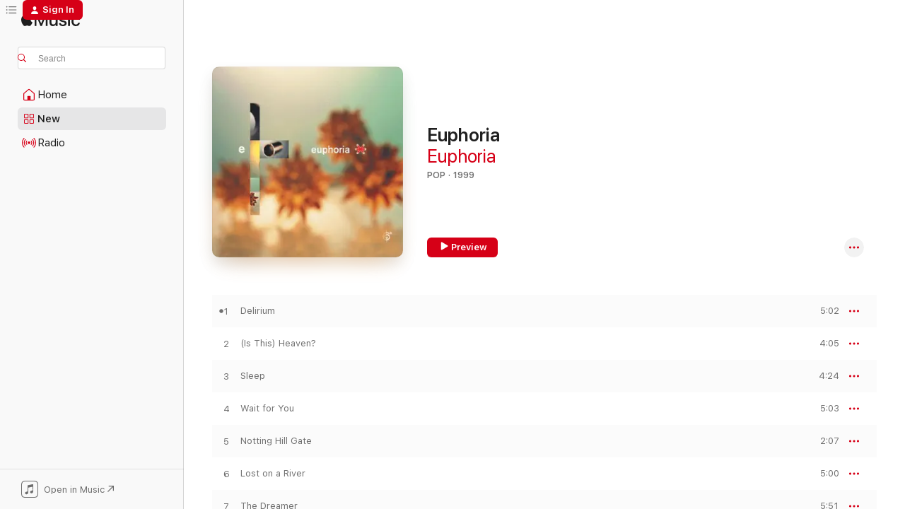

--- FILE ---
content_type: text/html
request_url: https://music.apple.com/us/album/euphoria/220377962?uo=4
body_size: 21794
content:
<!DOCTYPE html>
<html dir="ltr" lang="en-US">
    <head>
        <!-- prettier-ignore -->
        <meta charset="utf-8">
        <!-- prettier-ignore -->
        <meta http-equiv="X-UA-Compatible" content="IE=edge">
        <!-- prettier-ignore -->
        <meta
            name="viewport"
            content="width=device-width,initial-scale=1,interactive-widget=resizes-content"
        >
        <!-- prettier-ignore -->
        <meta name="applicable-device" content="pc,mobile">
        <!-- prettier-ignore -->
        <meta name="referrer" content="strict-origin">
        <!-- prettier-ignore -->
        <link
            rel="apple-touch-icon"
            sizes="180x180"
            href="/assets/favicon/favicon-180.png"
        >
        <!-- prettier-ignore -->
        <link
            rel="icon"
            type="image/png"
            sizes="32x32"
            href="/assets/favicon/favicon-32.png"
        >
        <!-- prettier-ignore -->
        <link
            rel="icon"
            type="image/png"
            sizes="16x16"
            href="/assets/favicon/favicon-16.png"
        >
        <!-- prettier-ignore -->
        <link
            rel="mask-icon"
            href="/assets/favicon/favicon.svg"
            color="#fa233b"
        >
        <!-- prettier-ignore -->
        <link rel="manifest" href="/manifest.json">

        <title>‎Euphoria - Album by Euphoria - Apple Music</title><!-- HEAD_svelte-1cypuwr_START --><link rel="preconnect" href="//www.apple.com/wss/fonts" crossorigin="anonymous"><link rel="stylesheet" href="//www.apple.com/wss/fonts?families=SF+Pro,v4%7CSF+Pro+Icons,v1&amp;display=swap" type="text/css" referrerpolicy="strict-origin-when-cross-origin"><!-- HEAD_svelte-1cypuwr_END --><!-- HEAD_svelte-eg3hvx_START -->    <meta name="description" content="Listen to Euphoria by Euphoria on Apple Music. 1999. 10 Songs. Duration: 47 minutes."> <meta name="keywords" content="listen, Euphoria, Euphoria, music, singles, songs, Pop, streaming music, apple music"> <link rel="canonical" href="https://music.apple.com/us/album/euphoria/220377962">   <link rel="alternate" type="application/json+oembed" href="https://music.apple.com/api/oembed?url=https%3A%2F%2Fmusic.apple.com%2Fus%2Falbum%2Feuphoria%2F220377962" title="Euphoria by Euphoria on Apple Music">  <meta name="al:ios:app_store_id" content="1108187390"> <meta name="al:ios:app_name" content="Apple Music"> <meta name="apple:content_id" content="220377962"> <meta name="apple:title" content="Euphoria"> <meta name="apple:description" content="Listen to Euphoria by Euphoria on Apple Music. 1999. 10 Songs. Duration: 47 minutes.">   <meta property="og:title" content="Euphoria by Euphoria on Apple Music"> <meta property="og:description" content="Album · 1999 · 10 Songs"> <meta property="og:site_name" content="Apple Music - Web Player"> <meta property="og:url" content="https://music.apple.com/us/album/euphoria/220377962"> <meta property="og:image" content="https://is1-ssl.mzstatic.com/image/thumb/Music124/v4/5c/12/cb/5c12cbd0-a1f4-83bd-762c-fba135072f00/657036101524.jpg/1200x630bf-60.jpg"> <meta property="og:image:secure_url" content="https://is1-ssl.mzstatic.com/image/thumb/Music124/v4/5c/12/cb/5c12cbd0-a1f4-83bd-762c-fba135072f00/657036101524.jpg/1200x630bf-60.jpg"> <meta property="og:image:alt" content="Euphoria by Euphoria on Apple Music"> <meta property="og:image:width" content="1200"> <meta property="og:image:height" content="630"> <meta property="og:image:type" content="image/jpg"> <meta property="og:type" content="music.album"> <meta property="og:locale" content="en_US">  <meta property="music:song_count" content="10"> <meta property="music:song" content="https://music.apple.com/us/song/delirium/220377964"> <meta property="music:song:preview_url:secure_url" content="https://music.apple.com/us/song/delirium/220377964"> <meta property="music:song:disc" content="1"> <meta property="music:song:duration" content="PT5M2S"> <meta property="music:song:track" content="1">  <meta property="music:song" content="https://music.apple.com/us/song/is-this-heaven/220378008"> <meta property="music:song:preview_url:secure_url" content="https://music.apple.com/us/song/is-this-heaven/220378008"> <meta property="music:song:disc" content="1"> <meta property="music:song:duration" content="PT4M5S"> <meta property="music:song:track" content="2">  <meta property="music:song" content="https://music.apple.com/us/song/sleep/220378023"> <meta property="music:song:preview_url:secure_url" content="https://music.apple.com/us/song/sleep/220378023"> <meta property="music:song:disc" content="1"> <meta property="music:song:duration" content="PT4M24S"> <meta property="music:song:track" content="3">  <meta property="music:song" content="https://music.apple.com/us/song/wait-for-you/220378041"> <meta property="music:song:preview_url:secure_url" content="https://music.apple.com/us/song/wait-for-you/220378041"> <meta property="music:song:disc" content="1"> <meta property="music:song:duration" content="PT5M3S"> <meta property="music:song:track" content="4">  <meta property="music:song" content="https://music.apple.com/us/song/notting-hill-gate/220378058"> <meta property="music:song:preview_url:secure_url" content="https://music.apple.com/us/song/notting-hill-gate/220378058"> <meta property="music:song:disc" content="1"> <meta property="music:song:duration" content="PT2M7S"> <meta property="music:song:track" content="5">  <meta property="music:song" content="https://music.apple.com/us/song/lost-on-a-river/220378116"> <meta property="music:song:preview_url:secure_url" content="https://music.apple.com/us/song/lost-on-a-river/220378116"> <meta property="music:song:disc" content="1"> <meta property="music:song:duration" content="PT5M"> <meta property="music:song:track" content="6">  <meta property="music:song" content="https://music.apple.com/us/song/the-dreamer/220378131"> <meta property="music:song:preview_url:secure_url" content="https://music.apple.com/us/song/the-dreamer/220378131"> <meta property="music:song:disc" content="1"> <meta property="music:song:duration" content="PT5M51S"> <meta property="music:song:track" content="7">  <meta property="music:song" content="https://music.apple.com/us/song/watching-the-skies/220378167"> <meta property="music:song:preview_url:secure_url" content="https://music.apple.com/us/song/watching-the-skies/220378167"> <meta property="music:song:disc" content="1"> <meta property="music:song:duration" content="PT5M18S"> <meta property="music:song:track" content="8">  <meta property="music:song" content="https://music.apple.com/us/song/elevator-to-my-soul/220378195"> <meta property="music:song:preview_url:secure_url" content="https://music.apple.com/us/song/elevator-to-my-soul/220378195"> <meta property="music:song:disc" content="1"> <meta property="music:song:duration" content="PT3M59S"> <meta property="music:song:track" content="9">  <meta property="music:song" content="https://music.apple.com/us/song/the-road/220378216"> <meta property="music:song:preview_url:secure_url" content="https://music.apple.com/us/song/the-road/220378216"> <meta property="music:song:disc" content="1"> <meta property="music:song:duration" content="PT6M20S"> <meta property="music:song:track" content="10">   <meta property="music:musician" content="https://music.apple.com/us/artist/euphoria/215104961"> <meta property="music:release_date" content="1999-07-13T00:00:00.000Z">   <meta name="twitter:title" content="Euphoria by Euphoria on Apple Music"> <meta name="twitter:description" content="Album · 1999 · 10 Songs"> <meta name="twitter:site" content="@AppleMusic"> <meta name="twitter:image" content="https://is1-ssl.mzstatic.com/image/thumb/Music124/v4/5c/12/cb/5c12cbd0-a1f4-83bd-762c-fba135072f00/657036101524.jpg/600x600bf-60.jpg"> <meta name="twitter:image:alt" content="Euphoria by Euphoria on Apple Music"> <meta name="twitter:card" content="summary">       <!-- HTML_TAG_START -->
                <script id=schema:music-album type="application/ld+json">
                    {"@context":"http://schema.org","@type":"MusicAlbum","name":"Euphoria","description":"Listen to Euphoria by Euphoria on Apple Music. 1999. 10 Songs. Duration: 47 minutes.","citation":[{"@type":"MusicAlbum","image":"https://is1-ssl.mzstatic.com/image/thumb/Music112/v4/44/c1/38/44c13872-cb3e-942e-c504-9ed5a3a18bdf/5037005001973_cover.jpg/1200x630bb.jpg","url":"https://music.apple.com/us/album/seed-real-world-gold/1653609223","name":"Seed (Real World Gold)"},{"@type":"MusicAlbum","image":"https://is1-ssl.mzstatic.com/image/thumb/Music125/v4/ad/47/6e/ad476e9b-e9a3-b9b3-40b3-2cd82827cd8e/s05.knkjpndy.jpg/1200x630bb.jpg","url":"https://music.apple.com/us/album/kin/35758869","name":"Kin"},{"@type":"MusicAlbum","image":"https://is1-ssl.mzstatic.com/image/thumb/Music/y2004/m01/d05/h18/dj.tjdloqdx.jpg/1200x630bb.jpg","url":"https://music.apple.com/us/album/divine-operating-system/2581691","name":"Divine Operating System"},{"@type":"MusicAlbum","image":"https://is1-ssl.mzstatic.com/image/thumb/Music/0d/d0/16/mzi.mtufojtu.jpg/1200x630bb.jpg","url":"https://music.apple.com/us/album/enter-the-mowo/410353705","name":"Enter the Mowo!"},{"@type":"MusicAlbum","image":"https://is1-ssl.mzstatic.com/image/thumb/Music/y2004/m12/d07/h11/s05.vtyhxdwt.jpg/1200x630bb.jpg","url":"https://music.apple.com/us/album/duniya/35758194","name":"Duniya"},{"@type":"MusicAlbum","image":"https://is1-ssl.mzstatic.com/image/thumb/Music112/v4/5f/b4/25/5fb42597-9e5d-c3bd-5a49-c1dd3cba10a8/067003022651.png/1200x630bb.jpg","url":"https://music.apple.com/us/album/archives-vol-1/27544947","name":"Archives Vol.1"},{"@type":"MusicAlbum","image":"https://is1-ssl.mzstatic.com/image/thumb/Music112/v4/34/b2/14/34b214d3-94b5-2fd8-679b-7d4c60fd87d3/196922111693_Cover.jpg/1200x630bb.jpg","url":"https://music.apple.com/us/album/without-within/1635065420","name":"Without Within"},{"@type":"MusicAlbum","image":"https://is1-ssl.mzstatic.com/image/thumb/Music124/v4/5c/62/48/5c6248b1-48ee-97eb-6631-8b4acaca2de1/dj.yfmwstrd.jpg/1200x630bb.jpg","url":"https://music.apple.com/us/album/uplift-drift/25519593","name":"Uplift Drift"},{"@type":"MusicAlbum","image":"https://is1-ssl.mzstatic.com/image/thumb/Music112/v4/e2/b8/13/e2b81381-85c3-9efe-3a53-fa2f30dba443/22UMGIM71089.rgb.jpg/1200x630bb.jpg","url":"https://music.apple.com/us/album/the-cosmic-game/1633555120","name":"The Cosmic Game"},{"@type":"MusicAlbum","image":"https://is1-ssl.mzstatic.com/image/thumb/Music114/v4/dd/9c/ff/dd9cff4b-e946-495e-5873-e4ff670bd0c7/s05.rydgjoej.jpg/1200x630bb.jpg","url":"https://music.apple.com/us/album/prototype-2/35764764","name":"Prototype 2"}],"tracks":[{"@type":"MusicRecording","name":"Delirium","duration":"PT5M2S","url":"https://music.apple.com/us/song/delirium/220377964","offers":{"@type":"Offer","category":"free","price":0},"audio":{"@type":"AudioObject","potentialAction":{"@type":"ListenAction","expectsAcceptanceOf":{"@type":"Offer","category":"free"},"target":{"@type":"EntryPoint","actionPlatform":"https://music.apple.com/us/song/delirium/220377964"}},"name":"Delirium","contentUrl":"https://audio-ssl.itunes.apple.com/itunes-assets/AudioPreview125/v4/22/e4/14/22e414ec-c59a-dddc-0236-e18ec3275eba/mzaf_13525416642587275411.plus.aac.ep.m4a","duration":"PT5M2S","uploadDate":"1999-06-13","thumbnailUrl":"https://is1-ssl.mzstatic.com/image/thumb/Music124/v4/5c/12/cb/5c12cbd0-a1f4-83bd-762c-fba135072f00/657036101524.jpg/1200x630bb.jpg"}},{"@type":"MusicRecording","name":"(Is This) Heaven?","duration":"PT4M5S","url":"https://music.apple.com/us/song/is-this-heaven/220378008","offers":{"@type":"Offer","category":"free","price":0},"audio":{"@type":"AudioObject","potentialAction":{"@type":"ListenAction","expectsAcceptanceOf":{"@type":"Offer","category":"free"},"target":{"@type":"EntryPoint","actionPlatform":"https://music.apple.com/us/song/is-this-heaven/220378008"}},"name":"(Is This) Heaven?","contentUrl":"https://audio-ssl.itunes.apple.com/itunes-assets/AudioPreview115/v4/69/51/c5/6951c566-91df-3b70-54be-560e1696f956/mzaf_17127106139926240018.plus.aac.ep.m4a","duration":"PT4M5S","uploadDate":"1999-06-13","thumbnailUrl":"https://is1-ssl.mzstatic.com/image/thumb/Music124/v4/5c/12/cb/5c12cbd0-a1f4-83bd-762c-fba135072f00/657036101524.jpg/1200x630bb.jpg"}},{"@type":"MusicRecording","name":"Sleep","duration":"PT4M24S","url":"https://music.apple.com/us/song/sleep/220378023","offers":{"@type":"Offer","category":"free","price":0},"audio":{"@type":"AudioObject","potentialAction":{"@type":"ListenAction","expectsAcceptanceOf":{"@type":"Offer","category":"free"},"target":{"@type":"EntryPoint","actionPlatform":"https://music.apple.com/us/song/sleep/220378023"}},"name":"Sleep","contentUrl":"https://audio-ssl.itunes.apple.com/itunes-assets/AudioPreview115/v4/47/89/e8/4789e873-e5e2-9e8f-0a6e-b58b72ba5e29/mzaf_10518238120577956167.plus.aac.ep.m4a","duration":"PT4M24S","uploadDate":"1999-06-13","thumbnailUrl":"https://is1-ssl.mzstatic.com/image/thumb/Music124/v4/5c/12/cb/5c12cbd0-a1f4-83bd-762c-fba135072f00/657036101524.jpg/1200x630bb.jpg"}},{"@type":"MusicRecording","name":"Wait for You","duration":"PT5M3S","url":"https://music.apple.com/us/song/wait-for-you/220378041","offers":{"@type":"Offer","category":"free","price":0},"audio":{"@type":"AudioObject","potentialAction":{"@type":"ListenAction","expectsAcceptanceOf":{"@type":"Offer","category":"free"},"target":{"@type":"EntryPoint","actionPlatform":"https://music.apple.com/us/song/wait-for-you/220378041"}},"name":"Wait for You","contentUrl":"https://audio-ssl.itunes.apple.com/itunes-assets/AudioPreview115/v4/b5/aa/ff/b5aaffa9-1953-e86b-1d08-c8ba302bea24/mzaf_6914116662500070967.plus.aac.ep.m4a","duration":"PT5M3S","uploadDate":"1999-06-13","thumbnailUrl":"https://is1-ssl.mzstatic.com/image/thumb/Music124/v4/5c/12/cb/5c12cbd0-a1f4-83bd-762c-fba135072f00/657036101524.jpg/1200x630bb.jpg"}},{"@type":"MusicRecording","name":"Notting Hill Gate","duration":"PT2M7S","url":"https://music.apple.com/us/song/notting-hill-gate/220378058","offers":{"@type":"Offer","category":"free","price":0},"audio":{"@type":"AudioObject","potentialAction":{"@type":"ListenAction","expectsAcceptanceOf":{"@type":"Offer","category":"free"},"target":{"@type":"EntryPoint","actionPlatform":"https://music.apple.com/us/song/notting-hill-gate/220378058"}},"name":"Notting Hill Gate","contentUrl":"https://audio-ssl.itunes.apple.com/itunes-assets/AudioPreview115/v4/51/3b/8b/513b8b47-122d-1980-6b1c-1e8c24805173/mzaf_12553385894129846121.plus.aac.p.m4a","duration":"PT2M7S","uploadDate":"1999-06-13","thumbnailUrl":"https://is1-ssl.mzstatic.com/image/thumb/Music124/v4/5c/12/cb/5c12cbd0-a1f4-83bd-762c-fba135072f00/657036101524.jpg/1200x630bb.jpg"}},{"@type":"MusicRecording","name":"Lost on a River","duration":"PT5M","url":"https://music.apple.com/us/song/lost-on-a-river/220378116","offers":{"@type":"Offer","category":"free","price":0},"audio":{"@type":"AudioObject","potentialAction":{"@type":"ListenAction","expectsAcceptanceOf":{"@type":"Offer","category":"free"},"target":{"@type":"EntryPoint","actionPlatform":"https://music.apple.com/us/song/lost-on-a-river/220378116"}},"name":"Lost on a River","contentUrl":"https://audio-ssl.itunes.apple.com/itunes-assets/AudioPreview125/v4/21/ef/01/21ef0115-9b71-b9dd-e59d-5c60da96ca33/mzaf_1763666882006138062.plus.aac.ep.m4a","duration":"PT5M","uploadDate":"1999-06-13","thumbnailUrl":"https://is1-ssl.mzstatic.com/image/thumb/Music124/v4/5c/12/cb/5c12cbd0-a1f4-83bd-762c-fba135072f00/657036101524.jpg/1200x630bb.jpg"}},{"@type":"MusicRecording","name":"The Dreamer","duration":"PT5M51S","url":"https://music.apple.com/us/song/the-dreamer/220378131","offers":{"@type":"Offer","category":"free","price":0},"audio":{"@type":"AudioObject","potentialAction":{"@type":"ListenAction","expectsAcceptanceOf":{"@type":"Offer","category":"free"},"target":{"@type":"EntryPoint","actionPlatform":"https://music.apple.com/us/song/the-dreamer/220378131"}},"name":"The Dreamer","contentUrl":"https://audio-ssl.itunes.apple.com/itunes-assets/AudioPreview115/v4/7a/53/1b/7a531b77-f69b-78ae-d6b6-bc748edc7506/mzaf_14500122205008717906.plus.aac.ep.m4a","duration":"PT5M51S","uploadDate":"1999-06-13","thumbnailUrl":"https://is1-ssl.mzstatic.com/image/thumb/Music124/v4/5c/12/cb/5c12cbd0-a1f4-83bd-762c-fba135072f00/657036101524.jpg/1200x630bb.jpg"}},{"@type":"MusicRecording","name":"Watching the Skies","duration":"PT5M18S","url":"https://music.apple.com/us/song/watching-the-skies/220378167","offers":{"@type":"Offer","category":"free","price":0},"audio":{"@type":"AudioObject","potentialAction":{"@type":"ListenAction","expectsAcceptanceOf":{"@type":"Offer","category":"free"},"target":{"@type":"EntryPoint","actionPlatform":"https://music.apple.com/us/song/watching-the-skies/220378167"}},"name":"Watching the Skies","contentUrl":"https://audio-ssl.itunes.apple.com/itunes-assets/AudioPreview125/v4/4f/1b/25/4f1b258a-f640-74b8-c863-afda2ff47c9f/mzaf_8392349616025803183.plus.aac.ep.m4a","duration":"PT5M18S","uploadDate":"1999-06-13","thumbnailUrl":"https://is1-ssl.mzstatic.com/image/thumb/Music124/v4/5c/12/cb/5c12cbd0-a1f4-83bd-762c-fba135072f00/657036101524.jpg/1200x630bb.jpg"}},{"@type":"MusicRecording","name":"Elevator to My Soul","duration":"PT3M59S","url":"https://music.apple.com/us/song/elevator-to-my-soul/220378195","offers":{"@type":"Offer","category":"free","price":0},"audio":{"@type":"AudioObject","potentialAction":{"@type":"ListenAction","expectsAcceptanceOf":{"@type":"Offer","category":"free"},"target":{"@type":"EntryPoint","actionPlatform":"https://music.apple.com/us/song/elevator-to-my-soul/220378195"}},"name":"Elevator to My Soul","contentUrl":"https://audio-ssl.itunes.apple.com/itunes-assets/AudioPreview125/v4/99/3b/e1/993be162-d24d-aa79-61cf-47adcc5eebc3/mzaf_6047004675110210133.plus.aac.ep.m4a","duration":"PT3M59S","uploadDate":"1999-06-13","thumbnailUrl":"https://is1-ssl.mzstatic.com/image/thumb/Music124/v4/5c/12/cb/5c12cbd0-a1f4-83bd-762c-fba135072f00/657036101524.jpg/1200x630bb.jpg"}},{"@type":"MusicRecording","name":"The Road","duration":"PT6M20S","url":"https://music.apple.com/us/song/the-road/220378216","offers":{"@type":"Offer","category":"free","price":0},"audio":{"@type":"AudioObject","potentialAction":{"@type":"ListenAction","expectsAcceptanceOf":{"@type":"Offer","category":"free"},"target":{"@type":"EntryPoint","actionPlatform":"https://music.apple.com/us/song/the-road/220378216"}},"name":"The Road","contentUrl":"https://audio-ssl.itunes.apple.com/itunes-assets/AudioPreview115/v4/87/48/15/8748152a-826d-a5a0-e146-d31ea70aa1bb/mzaf_1263097099515759837.plus.aac.ep.m4a","duration":"PT6M20S","uploadDate":"1999-06-13","thumbnailUrl":"https://is1-ssl.mzstatic.com/image/thumb/Music124/v4/5c/12/cb/5c12cbd0-a1f4-83bd-762c-fba135072f00/657036101524.jpg/1200x630bb.jpg"}}],"workExample":[{"@type":"MusicAlbum","image":"https://is1-ssl.mzstatic.com/image/thumb/Music111/v4/b5/8e/12/b58e1278-34b2-7b39-27a3-fba965077e45/657036104525.jpg/1200x630bb.jpg","url":"https://music.apple.com/us/album/beautiful-my-child/215918465","name":"Beautiful My Child"},{"@type":"MusicAlbum","image":"https://is1-ssl.mzstatic.com/image/thumb/Music6/v4/9c/36/ee/9c36eea8-cc1d-558b-713a-c27a33926bb9/00657036501522_Cover.jpg/1200x630bb.jpg","url":"https://music.apple.com/us/album/delirium-remixes-ep/669744995","name":"Delirium Remixes - EP"},{"@type":"MusicAlbum","image":"https://is1-ssl.mzstatic.com/image/thumb/Music122/v4/ab/1f/cf/ab1fcfd2-9ab1-e9c0-e108-d1228a455f93/657036504523.jpg/1200x630bb.jpg","url":"https://music.apple.com/us/album/sweet-rain-remixes-ep/215806513","name":"Sweet Rain (Remixes) - EP"},{"@type":"MusicAlbum","image":"https://is1-ssl.mzstatic.com/image/thumb/Music221/v4/ed/11/86/ed1186bd-a31e-ef3f-8738-838432dc9801/24CRGIM45948.rgb.jpg/1200x630bb.jpg","url":"https://music.apple.com/us/album/precious-time/1767490370","name":"Precious Time"},{"@type":"MusicAlbum","image":"https://is1-ssl.mzstatic.com/image/thumb/Music211/v4/c1/4d/f0/c14df0ce-4a5c-099e-d431-6419564ff5d4/199538286526.jpg/1200x630bb.jpg","url":"https://music.apple.com/us/album/yeh-duniya-agar-mil-bhi-jaye-toh-rendition-single/1826971444","name":"Yeh Duniya Agar Mil Bhi Jaye Toh (Rendition) - Single"},{"@type":"MusicAlbum","image":"https://is1-ssl.mzstatic.com/image/thumb/Music115/v4/91/41/be/9141bebb-2d0f-095e-3ee1-dfa4960e7bc3/196292000177.jpg/1200x630bb.jpg","url":"https://music.apple.com/us/album/e4-vocal/1582736770","name":"e4 (Vocal)"},{"@type":"MusicAlbum","image":"https://is1-ssl.mzstatic.com/image/thumb/Music125/v4/6c/2b/a4/6c2ba464-6ac5-1e23-8cf4-45e166db2747/196006998943.jpg/1200x630bb.jpg","url":"https://music.apple.com/us/album/e4-instrumental/1582731568","name":"e4 (Instrumental)"},{"@type":"MusicAlbum","image":"https://is1-ssl.mzstatic.com/image/thumb/Music116/v4/81/5a/11/815a1156-84a8-6afa-dcfc-d53d45ee4afb/196626061034.jpg/1200x630bb.jpg","url":"https://music.apple.com/us/album/deep-calls-out-remixes-ep/1599816582","name":"Deep Calls Out (Remixes) - EP"},{"@type":"MusicAlbum","image":"https://is1-ssl.mzstatic.com/image/thumb/Music221/v4/b4/05/5d/b4055d92-131a-bb2e-282a-cfbee5f8b0cb/199538931945.jpg/1200x630bb.jpg","url":"https://music.apple.com/us/album/the-dreamlight-e-p-single/1843074804","name":"The Dreamlight E.P. - Single"},{"@type":"MusicRecording","name":"Delirium","duration":"PT5M2S","url":"https://music.apple.com/us/song/delirium/220377964","offers":{"@type":"Offer","category":"free","price":0},"audio":{"@type":"AudioObject","potentialAction":{"@type":"ListenAction","expectsAcceptanceOf":{"@type":"Offer","category":"free"},"target":{"@type":"EntryPoint","actionPlatform":"https://music.apple.com/us/song/delirium/220377964"}},"name":"Delirium","contentUrl":"https://audio-ssl.itunes.apple.com/itunes-assets/AudioPreview125/v4/22/e4/14/22e414ec-c59a-dddc-0236-e18ec3275eba/mzaf_13525416642587275411.plus.aac.ep.m4a","duration":"PT5M2S","uploadDate":"1999-06-13","thumbnailUrl":"https://is1-ssl.mzstatic.com/image/thumb/Music124/v4/5c/12/cb/5c12cbd0-a1f4-83bd-762c-fba135072f00/657036101524.jpg/1200x630bb.jpg"}},{"@type":"MusicRecording","name":"(Is This) Heaven?","duration":"PT4M5S","url":"https://music.apple.com/us/song/is-this-heaven/220378008","offers":{"@type":"Offer","category":"free","price":0},"audio":{"@type":"AudioObject","potentialAction":{"@type":"ListenAction","expectsAcceptanceOf":{"@type":"Offer","category":"free"},"target":{"@type":"EntryPoint","actionPlatform":"https://music.apple.com/us/song/is-this-heaven/220378008"}},"name":"(Is This) Heaven?","contentUrl":"https://audio-ssl.itunes.apple.com/itunes-assets/AudioPreview115/v4/69/51/c5/6951c566-91df-3b70-54be-560e1696f956/mzaf_17127106139926240018.plus.aac.ep.m4a","duration":"PT4M5S","uploadDate":"1999-06-13","thumbnailUrl":"https://is1-ssl.mzstatic.com/image/thumb/Music124/v4/5c/12/cb/5c12cbd0-a1f4-83bd-762c-fba135072f00/657036101524.jpg/1200x630bb.jpg"}},{"@type":"MusicRecording","name":"Sleep","duration":"PT4M24S","url":"https://music.apple.com/us/song/sleep/220378023","offers":{"@type":"Offer","category":"free","price":0},"audio":{"@type":"AudioObject","potentialAction":{"@type":"ListenAction","expectsAcceptanceOf":{"@type":"Offer","category":"free"},"target":{"@type":"EntryPoint","actionPlatform":"https://music.apple.com/us/song/sleep/220378023"}},"name":"Sleep","contentUrl":"https://audio-ssl.itunes.apple.com/itunes-assets/AudioPreview115/v4/47/89/e8/4789e873-e5e2-9e8f-0a6e-b58b72ba5e29/mzaf_10518238120577956167.plus.aac.ep.m4a","duration":"PT4M24S","uploadDate":"1999-06-13","thumbnailUrl":"https://is1-ssl.mzstatic.com/image/thumb/Music124/v4/5c/12/cb/5c12cbd0-a1f4-83bd-762c-fba135072f00/657036101524.jpg/1200x630bb.jpg"}},{"@type":"MusicRecording","name":"Wait for You","duration":"PT5M3S","url":"https://music.apple.com/us/song/wait-for-you/220378041","offers":{"@type":"Offer","category":"free","price":0},"audio":{"@type":"AudioObject","potentialAction":{"@type":"ListenAction","expectsAcceptanceOf":{"@type":"Offer","category":"free"},"target":{"@type":"EntryPoint","actionPlatform":"https://music.apple.com/us/song/wait-for-you/220378041"}},"name":"Wait for You","contentUrl":"https://audio-ssl.itunes.apple.com/itunes-assets/AudioPreview115/v4/b5/aa/ff/b5aaffa9-1953-e86b-1d08-c8ba302bea24/mzaf_6914116662500070967.plus.aac.ep.m4a","duration":"PT5M3S","uploadDate":"1999-06-13","thumbnailUrl":"https://is1-ssl.mzstatic.com/image/thumb/Music124/v4/5c/12/cb/5c12cbd0-a1f4-83bd-762c-fba135072f00/657036101524.jpg/1200x630bb.jpg"}},{"@type":"MusicRecording","name":"Notting Hill Gate","duration":"PT2M7S","url":"https://music.apple.com/us/song/notting-hill-gate/220378058","offers":{"@type":"Offer","category":"free","price":0},"audio":{"@type":"AudioObject","potentialAction":{"@type":"ListenAction","expectsAcceptanceOf":{"@type":"Offer","category":"free"},"target":{"@type":"EntryPoint","actionPlatform":"https://music.apple.com/us/song/notting-hill-gate/220378058"}},"name":"Notting Hill Gate","contentUrl":"https://audio-ssl.itunes.apple.com/itunes-assets/AudioPreview115/v4/51/3b/8b/513b8b47-122d-1980-6b1c-1e8c24805173/mzaf_12553385894129846121.plus.aac.p.m4a","duration":"PT2M7S","uploadDate":"1999-06-13","thumbnailUrl":"https://is1-ssl.mzstatic.com/image/thumb/Music124/v4/5c/12/cb/5c12cbd0-a1f4-83bd-762c-fba135072f00/657036101524.jpg/1200x630bb.jpg"}},{"@type":"MusicRecording","name":"Lost on a River","duration":"PT5M","url":"https://music.apple.com/us/song/lost-on-a-river/220378116","offers":{"@type":"Offer","category":"free","price":0},"audio":{"@type":"AudioObject","potentialAction":{"@type":"ListenAction","expectsAcceptanceOf":{"@type":"Offer","category":"free"},"target":{"@type":"EntryPoint","actionPlatform":"https://music.apple.com/us/song/lost-on-a-river/220378116"}},"name":"Lost on a River","contentUrl":"https://audio-ssl.itunes.apple.com/itunes-assets/AudioPreview125/v4/21/ef/01/21ef0115-9b71-b9dd-e59d-5c60da96ca33/mzaf_1763666882006138062.plus.aac.ep.m4a","duration":"PT5M","uploadDate":"1999-06-13","thumbnailUrl":"https://is1-ssl.mzstatic.com/image/thumb/Music124/v4/5c/12/cb/5c12cbd0-a1f4-83bd-762c-fba135072f00/657036101524.jpg/1200x630bb.jpg"}},{"@type":"MusicRecording","name":"The Dreamer","duration":"PT5M51S","url":"https://music.apple.com/us/song/the-dreamer/220378131","offers":{"@type":"Offer","category":"free","price":0},"audio":{"@type":"AudioObject","potentialAction":{"@type":"ListenAction","expectsAcceptanceOf":{"@type":"Offer","category":"free"},"target":{"@type":"EntryPoint","actionPlatform":"https://music.apple.com/us/song/the-dreamer/220378131"}},"name":"The Dreamer","contentUrl":"https://audio-ssl.itunes.apple.com/itunes-assets/AudioPreview115/v4/7a/53/1b/7a531b77-f69b-78ae-d6b6-bc748edc7506/mzaf_14500122205008717906.plus.aac.ep.m4a","duration":"PT5M51S","uploadDate":"1999-06-13","thumbnailUrl":"https://is1-ssl.mzstatic.com/image/thumb/Music124/v4/5c/12/cb/5c12cbd0-a1f4-83bd-762c-fba135072f00/657036101524.jpg/1200x630bb.jpg"}},{"@type":"MusicRecording","name":"Watching the Skies","duration":"PT5M18S","url":"https://music.apple.com/us/song/watching-the-skies/220378167","offers":{"@type":"Offer","category":"free","price":0},"audio":{"@type":"AudioObject","potentialAction":{"@type":"ListenAction","expectsAcceptanceOf":{"@type":"Offer","category":"free"},"target":{"@type":"EntryPoint","actionPlatform":"https://music.apple.com/us/song/watching-the-skies/220378167"}},"name":"Watching the Skies","contentUrl":"https://audio-ssl.itunes.apple.com/itunes-assets/AudioPreview125/v4/4f/1b/25/4f1b258a-f640-74b8-c863-afda2ff47c9f/mzaf_8392349616025803183.plus.aac.ep.m4a","duration":"PT5M18S","uploadDate":"1999-06-13","thumbnailUrl":"https://is1-ssl.mzstatic.com/image/thumb/Music124/v4/5c/12/cb/5c12cbd0-a1f4-83bd-762c-fba135072f00/657036101524.jpg/1200x630bb.jpg"}},{"@type":"MusicRecording","name":"Elevator to My Soul","duration":"PT3M59S","url":"https://music.apple.com/us/song/elevator-to-my-soul/220378195","offers":{"@type":"Offer","category":"free","price":0},"audio":{"@type":"AudioObject","potentialAction":{"@type":"ListenAction","expectsAcceptanceOf":{"@type":"Offer","category":"free"},"target":{"@type":"EntryPoint","actionPlatform":"https://music.apple.com/us/song/elevator-to-my-soul/220378195"}},"name":"Elevator to My Soul","contentUrl":"https://audio-ssl.itunes.apple.com/itunes-assets/AudioPreview125/v4/99/3b/e1/993be162-d24d-aa79-61cf-47adcc5eebc3/mzaf_6047004675110210133.plus.aac.ep.m4a","duration":"PT3M59S","uploadDate":"1999-06-13","thumbnailUrl":"https://is1-ssl.mzstatic.com/image/thumb/Music124/v4/5c/12/cb/5c12cbd0-a1f4-83bd-762c-fba135072f00/657036101524.jpg/1200x630bb.jpg"}},{"@type":"MusicRecording","name":"The Road","duration":"PT6M20S","url":"https://music.apple.com/us/song/the-road/220378216","offers":{"@type":"Offer","category":"free","price":0},"audio":{"@type":"AudioObject","potentialAction":{"@type":"ListenAction","expectsAcceptanceOf":{"@type":"Offer","category":"free"},"target":{"@type":"EntryPoint","actionPlatform":"https://music.apple.com/us/song/the-road/220378216"}},"name":"The Road","contentUrl":"https://audio-ssl.itunes.apple.com/itunes-assets/AudioPreview115/v4/87/48/15/8748152a-826d-a5a0-e146-d31ea70aa1bb/mzaf_1263097099515759837.plus.aac.ep.m4a","duration":"PT6M20S","uploadDate":"1999-06-13","thumbnailUrl":"https://is1-ssl.mzstatic.com/image/thumb/Music124/v4/5c/12/cb/5c12cbd0-a1f4-83bd-762c-fba135072f00/657036101524.jpg/1200x630bb.jpg"}}],"url":"https://music.apple.com/us/album/euphoria/220377962","image":"https://is1-ssl.mzstatic.com/image/thumb/Music124/v4/5c/12/cb/5c12cbd0-a1f4-83bd-762c-fba135072f00/657036101524.jpg/1200x630bb.jpg","potentialAction":{"@type":"ListenAction","expectsAcceptanceOf":{"@type":"Offer","category":"free"},"target":{"@type":"EntryPoint","actionPlatform":"https://music.apple.com/us/album/euphoria/220377962"}},"genre":["Pop","Music","Electronic","Electronica","Jazz","Bop","Dance"],"datePublished":"1999-07-13","byArtist":[{"@type":"MusicGroup","url":"https://music.apple.com/us/artist/euphoria/215104961","name":"Euphoria"}]}
                </script>
                <!-- HTML_TAG_END -->    <!-- HEAD_svelte-eg3hvx_END -->
      <script type="module" crossorigin src="/assets/index~8a6f659a1b.js"></script>
      <link rel="stylesheet" href="/assets/index~99bed3cf08.css">
      <script type="module">import.meta.url;import("_").catch(()=>1);async function* g(){};window.__vite_is_modern_browser=true;</script>
      <script type="module">!function(){if(window.__vite_is_modern_browser)return;console.warn("vite: loading legacy chunks, syntax error above and the same error below should be ignored");var e=document.getElementById("vite-legacy-polyfill"),n=document.createElement("script");n.src=e.src,n.onload=function(){System.import(document.getElementById('vite-legacy-entry').getAttribute('data-src'))},document.body.appendChild(n)}();</script>
    </head>
    <body>
        <script src="/assets/focus-visible/focus-visible.min.js"></script>
        
        <script
            async
            src="/includes/js-cdn/musickit/v3/amp/musickit.js"
        ></script>
        <script
            type="module"
            async
            src="/includes/js-cdn/musickit/v3/components/musickit-components/musickit-components.esm.js"
        ></script>
        <script
            nomodule
            async
            src="/includes/js-cdn/musickit/v3/components/musickit-components/musickit-components.js"
        ></script>
        <svg style="display: none" xmlns="http://www.w3.org/2000/svg">
            <symbol id="play-circle-fill" viewBox="0 0 60 60">
                <path
                    class="icon-circle-fill__circle"
                    fill="var(--iconCircleFillBG, transparent)"
                    d="M30 60c16.411 0 30-13.617 30-30C60 13.588 46.382 0 29.971 0 13.588 0 .001 13.588.001 30c0 16.383 13.617 30 30 30Z"
                />
                <path
                    fill="var(--iconFillArrow, var(--keyColor, black))"
                    d="M24.411 41.853c-1.41.853-3.028.177-3.028-1.294V19.47c0-1.44 1.735-2.058 3.028-1.294l17.265 10.235a1.89 1.89 0 0 1 0 3.265L24.411 41.853Z"
                />
            </symbol>
        </svg>
        <div class="body-container">
              <div class="app-container svelte-t3vj1e" data-testid="app-container">   <div class="header svelte-rjjbqs" data-testid="header"><nav data-testid="navigation" class="navigation svelte-13li0vp"><div class="navigation__header svelte-13li0vp"><div data-testid="logo" class="logo svelte-1o7dz8w"> <a aria-label="Apple Music" role="img" href="https://music.apple.com/us/home" class="svelte-1o7dz8w"><svg height="20" viewBox="0 0 83 20" width="83" xmlns="http://www.w3.org/2000/svg" class="logo" aria-hidden="true"><path d="M34.752 19.746V6.243h-.088l-5.433 13.503h-2.074L21.711 6.243h-.087v13.503h-2.548V1.399h3.235l5.833 14.621h.1l5.82-14.62h3.248v18.347h-2.56zm16.649 0h-2.586v-2.263h-.062c-.725 1.602-2.061 2.504-4.072 2.504-2.86 0-4.61-1.894-4.61-4.958V6.37h2.698v8.125c0 2.034.95 3.127 2.81 3.127 1.95 0 3.124-1.373 3.124-3.458V6.37H51.4v13.376zm7.394-13.618c3.06 0 5.046 1.73 5.134 4.196h-2.536c-.15-1.296-1.087-2.11-2.598-2.11-1.462 0-2.436.724-2.436 1.793 0 .839.6 1.41 2.023 1.741l2.136.496c2.686.636 3.71 1.704 3.71 3.636 0 2.442-2.236 4.12-5.333 4.12-3.285 0-5.26-1.64-5.509-4.183h2.673c.25 1.398 1.187 2.085 2.836 2.085 1.623 0 2.623-.687 2.623-1.78 0-.865-.487-1.373-1.924-1.704l-2.136-.508c-2.498-.585-3.735-1.806-3.735-3.75 0-2.391 2.049-4.032 5.072-4.032zM66.1 2.836c0-.878.7-1.577 1.561-1.577.862 0 1.55.7 1.55 1.577 0 .864-.688 1.576-1.55 1.576a1.573 1.573 0 0 1-1.56-1.576zm.212 3.534h2.698v13.376h-2.698zm14.089 4.603c-.275-1.424-1.324-2.556-3.085-2.556-2.086 0-3.46 1.767-3.46 4.64 0 2.938 1.386 4.642 3.485 4.642 1.66 0 2.748-.928 3.06-2.48H83C82.713 18.067 80.477 20 77.317 20c-3.76 0-6.208-2.62-6.208-6.942 0-4.247 2.448-6.93 6.183-6.93 3.385 0 5.446 2.213 5.683 4.845h-2.573zM10.824 3.189c-.698.834-1.805 1.496-2.913 1.398-.145-1.128.41-2.33 1.036-3.065C9.644.662 10.848.05 11.835 0c.121 1.178-.336 2.33-1.01 3.19zm.999 1.619c.624.049 2.425.244 3.578 1.98-.096.074-2.137 1.272-2.113 3.79.024 3.01 2.593 4.012 2.617 4.037-.024.074-.407 1.419-1.344 2.812-.817 1.224-1.657 2.422-3.002 2.447-1.297.024-1.73-.783-3.218-.783-1.489 0-1.97.758-3.194.807-1.297.048-2.28-1.297-3.097-2.52C.368 14.908-.904 10.408.825 7.375c.84-1.516 2.377-2.47 4.034-2.495 1.273-.023 2.45.857 3.218.857.769 0 2.137-1.027 3.746-.93z"></path></svg></a>   </div> <div class="search-input-wrapper svelte-nrtdem" data-testid="search-input"><div data-testid="amp-search-input" aria-controls="search-suggestions" aria-expanded="false" aria-haspopup="listbox" aria-owns="search-suggestions" class="search-input-container svelte-rg26q6" tabindex="-1" role=""><div class="flex-container svelte-rg26q6"><form id="search-input-form" class="svelte-rg26q6"><svg height="16" width="16" viewBox="0 0 16 16" class="search-svg" aria-hidden="true"><path d="M11.87 10.835c.018.015.035.03.051.047l3.864 3.863a.735.735 0 1 1-1.04 1.04l-3.863-3.864a.744.744 0 0 1-.047-.051 6.667 6.667 0 1 1 1.035-1.035zM6.667 12a5.333 5.333 0 1 0 0-10.667 5.333 5.333 0 0 0 0 10.667z"></path></svg> <input aria-autocomplete="list" aria-multiline="false" aria-controls="search-suggestions" aria-label="Search" placeholder="Search" spellcheck="false" autocomplete="off" autocorrect="off" autocapitalize="off" type="text" inputmode="search" class="search-input__text-field svelte-rg26q6" data-testid="search-input__text-field"></form> </div> <div data-testid="search-scope-bar"></div>   </div> </div></div> <div data-testid="navigation-content" class="navigation__content svelte-13li0vp" id="navigation" aria-hidden="false"><div class="navigation__scrollable-container svelte-13li0vp"><div data-testid="navigation-items-primary" class="navigation-items navigation-items--primary svelte-ng61m8"> <ul class="navigation-items__list svelte-ng61m8">  <li class="navigation-item navigation-item__home svelte-1a5yt87" aria-selected="false" data-testid="navigation-item"> <a href="https://music.apple.com/us/home" class="navigation-item__link svelte-1a5yt87" role="button" data-testid="home" aria-pressed="false"><div class="navigation-item__content svelte-zhx7t9"> <span class="navigation-item__icon svelte-zhx7t9"> <svg width="24" height="24" viewBox="0 0 24 24" xmlns="http://www.w3.org/2000/svg" aria-hidden="true"><path d="M5.93 20.16a1.94 1.94 0 0 1-1.43-.502c-.334-.335-.502-.794-.502-1.393v-7.142c0-.362.062-.688.177-.953.123-.264.326-.529.6-.75l6.145-5.157c.176-.141.344-.247.52-.318.176-.07.362-.105.564-.105.194 0 .388.035.565.105.176.07.352.177.52.318l6.146 5.158c.273.23.467.476.59.75.124.264.177.59.177.96v7.134c0 .59-.159 1.058-.503 1.393-.335.335-.811.503-1.428.503H5.929Zm12.14-1.172c.221 0 .406-.07.547-.212a.688.688 0 0 0 .22-.511v-7.142c0-.177-.026-.344-.087-.459a.97.97 0 0 0-.265-.353l-6.154-5.149a.756.756 0 0 0-.177-.115.37.37 0 0 0-.15-.035.37.37 0 0 0-.158.035l-.177.115-6.145 5.15a.982.982 0 0 0-.274.352 1.13 1.13 0 0 0-.088.468v7.133c0 .203.08.379.23.511a.744.744 0 0 0 .546.212h12.133Zm-8.323-4.7c0-.176.062-.326.177-.432a.6.6 0 0 1 .423-.159h3.315c.176 0 .326.053.432.16s.159.255.159.431v4.973H9.756v-4.973Z"></path></svg> </span> <span class="navigation-item__label svelte-zhx7t9"> Home </span> </div></a>  </li>  <li class="navigation-item navigation-item__new svelte-1a5yt87" aria-selected="false" data-testid="navigation-item"> <a href="https://music.apple.com/us/new" class="navigation-item__link svelte-1a5yt87" role="button" data-testid="new" aria-pressed="false"><div class="navigation-item__content svelte-zhx7t9"> <span class="navigation-item__icon svelte-zhx7t9"> <svg height="24" viewBox="0 0 24 24" width="24" aria-hidden="true"><path d="M9.92 11.354c.966 0 1.453-.487 1.453-1.49v-3.4c0-1.004-.487-1.483-1.453-1.483H6.452C5.487 4.981 5 5.46 5 6.464v3.4c0 1.003.487 1.49 1.452 1.49zm7.628 0c.965 0 1.452-.487 1.452-1.49v-3.4c0-1.004-.487-1.483-1.452-1.483h-3.46c-.974 0-1.46.479-1.46 1.483v3.4c0 1.003.486 1.49 1.46 1.49zm-7.65-1.073h-3.43c-.266 0-.396-.137-.396-.418v-3.4c0-.273.13-.41.396-.41h3.43c.265 0 .402.137.402.41v3.4c0 .281-.137.418-.403.418zm7.634 0h-3.43c-.273 0-.402-.137-.402-.418v-3.4c0-.273.129-.41.403-.41h3.43c.265 0 .395.137.395.41v3.4c0 .281-.13.418-.396.418zm-7.612 8.7c.966 0 1.453-.48 1.453-1.483v-3.407c0-.996-.487-1.483-1.453-1.483H6.452c-.965 0-1.452.487-1.452 1.483v3.407c0 1.004.487 1.483 1.452 1.483zm7.628 0c.965 0 1.452-.48 1.452-1.483v-3.407c0-.996-.487-1.483-1.452-1.483h-3.46c-.974 0-1.46.487-1.46 1.483v3.407c0 1.004.486 1.483 1.46 1.483zm-7.65-1.072h-3.43c-.266 0-.396-.137-.396-.41v-3.4c0-.282.13-.418.396-.418h3.43c.265 0 .402.136.402.418v3.4c0 .273-.137.41-.403.41zm7.634 0h-3.43c-.273 0-.402-.137-.402-.41v-3.4c0-.282.129-.418.403-.418h3.43c.265 0 .395.136.395.418v3.4c0 .273-.13.41-.396.41z" fill-opacity=".95"></path></svg> </span> <span class="navigation-item__label svelte-zhx7t9"> New </span> </div></a>  </li>  <li class="navigation-item navigation-item__radio svelte-1a5yt87" aria-selected="false" data-testid="navigation-item"> <a href="https://music.apple.com/us/radio" class="navigation-item__link svelte-1a5yt87" role="button" data-testid="radio" aria-pressed="false"><div class="navigation-item__content svelte-zhx7t9"> <span class="navigation-item__icon svelte-zhx7t9"> <svg width="24" height="24" viewBox="0 0 24 24" xmlns="http://www.w3.org/2000/svg" aria-hidden="true"><path d="M19.359 18.57C21.033 16.818 22 14.461 22 11.89s-.967-4.93-2.641-6.68c-.276-.292-.653-.26-.868-.023-.222.246-.176.591.085.868 1.466 1.535 2.272 3.593 2.272 5.835 0 2.241-.806 4.3-2.272 5.835-.261.268-.307.621-.085.86.215.245.592.276.868-.016zm-13.85.014c.222-.238.176-.59-.085-.86-1.474-1.535-2.272-3.593-2.272-5.834 0-2.242.798-4.3 2.272-5.835.261-.277.307-.622.085-.868-.215-.238-.592-.269-.868.023C2.967 6.96 2 9.318 2 11.89s.967 4.929 2.641 6.68c.276.29.653.26.868.014zm1.957-1.873c.223-.253.162-.583-.1-.867-.951-1.068-1.473-2.45-1.473-3.954 0-1.505.522-2.887 1.474-3.954.26-.284.322-.614.1-.876-.23-.26-.622-.26-.891.039-1.175 1.274-1.827 2.963-1.827 4.79 0 1.82.652 3.517 1.827 4.784.269.3.66.307.89.038zm9.958-.038c1.175-1.267 1.827-2.964 1.827-4.783 0-1.828-.652-3.517-1.827-4.791-.269-.3-.66-.3-.89-.039-.23.262-.162.592.092.876.96 1.067 1.481 2.449 1.481 3.954 0 1.504-.522 2.886-1.481 3.954-.254.284-.323.614-.092.867.23.269.621.261.89-.038zm-8.061-1.966c.23-.26.13-.568-.092-.883-.415-.522-.63-1.197-.63-1.934 0-.737.215-1.413.63-1.943.222-.307.322-.614.092-.875s-.653-.261-.906.054a4.385 4.385 0 0 0-.968 2.764 4.38 4.38 0 0 0 .968 2.756c.253.322.675.322.906.061zm6.18-.061a4.38 4.38 0 0 0 .968-2.756 4.385 4.385 0 0 0-.968-2.764c-.253-.315-.675-.315-.906-.054-.23.261-.138.568.092.875.415.53.63 1.206.63 1.943 0 .737-.215 1.412-.63 1.934-.23.315-.322.622-.092.883s.653.261.906-.061zm-3.547-.967c.96 0 1.789-.814 1.789-1.797s-.83-1.789-1.789-1.789c-.96 0-1.781.806-1.781 1.789 0 .983.821 1.797 1.781 1.797z"></path></svg> </span> <span class="navigation-item__label svelte-zhx7t9"> Radio </span> </div></a>  </li>  <li class="navigation-item navigation-item__search svelte-1a5yt87" aria-selected="false" data-testid="navigation-item"> <a href="https://music.apple.com/us/search" class="navigation-item__link svelte-1a5yt87" role="button" data-testid="search" aria-pressed="false"><div class="navigation-item__content svelte-zhx7t9"> <span class="navigation-item__icon svelte-zhx7t9"> <svg height="24" viewBox="0 0 24 24" width="24" aria-hidden="true"><path d="M17.979 18.553c.476 0 .813-.366.813-.835a.807.807 0 0 0-.235-.586l-3.45-3.457a5.61 5.61 0 0 0 1.158-3.413c0-3.098-2.535-5.633-5.633-5.633C7.542 4.63 5 7.156 5 10.262c0 3.098 2.534 5.632 5.632 5.632a5.614 5.614 0 0 0 3.274-1.055l3.472 3.472a.835.835 0 0 0 .6.242zm-7.347-3.875c-2.417 0-4.416-2-4.416-4.416 0-2.417 2-4.417 4.416-4.417 2.417 0 4.417 2 4.417 4.417s-2 4.416-4.417 4.416z" fill-opacity=".95"></path></svg> </span> <span class="navigation-item__label svelte-zhx7t9"> Search </span> </div></a>  </li></ul> </div>   </div> <div class="navigation__native-cta"><div slot="native-cta"><div data-testid="native-cta" class="native-cta svelte-6xh86f  native-cta--authenticated"><button class="native-cta__button svelte-6xh86f" data-testid="native-cta-button"><span class="native-cta__app-icon svelte-6xh86f"><svg width="24" height="24" xmlns="http://www.w3.org/2000/svg" xml:space="preserve" style="fill-rule:evenodd;clip-rule:evenodd;stroke-linejoin:round;stroke-miterlimit:2" viewBox="0 0 24 24" slot="app-icon" aria-hidden="true"><path d="M22.567 1.496C21.448.393 19.956.045 17.293.045H6.566c-2.508 0-4.028.376-5.12 1.465C.344 2.601 0 4.09 0 6.611v10.727c0 2.695.33 4.18 1.432 5.257 1.106 1.103 2.595 1.45 5.275 1.45h10.586c2.663 0 4.169-.347 5.274-1.45C23.656 21.504 24 20.033 24 17.338V6.752c0-2.694-.344-4.179-1.433-5.256Zm.411 4.9v11.299c0 1.898-.338 3.286-1.188 4.137-.851.864-2.256 1.191-4.141 1.191H6.35c-1.884 0-3.303-.341-4.154-1.191-.85-.851-1.174-2.239-1.174-4.137V6.54c0-2.014.324-3.445 1.16-4.295.851-.864 2.312-1.177 4.313-1.177h11.154c1.885 0 3.29.341 4.141 1.191.864.85 1.188 2.239 1.188 4.137Z" style="fill-rule:nonzero"></path><path d="M7.413 19.255c.987 0 2.48-.728 2.48-2.672v-6.385c0-.35.063-.428.378-.494l5.298-1.095c.351-.067.534.025.534.333l.035 4.286c0 .337-.182.586-.53.652l-1.014.228c-1.361.3-2.007.923-2.007 1.937 0 1.017.79 1.748 1.926 1.748.986 0 2.444-.679 2.444-2.64V5.654c0-.636-.279-.821-1.016-.66L9.646 6.298c-.448.091-.674.329-.674.699l.035 7.697c0 .336-.148.546-.446.613l-1.067.21c-1.329.266-1.986.93-1.986 1.993 0 1.017.786 1.745 1.905 1.745Z" style="fill-rule:nonzero"></path></svg></span> <span class="native-cta__label svelte-6xh86f">Open in Music</span> <span class="native-cta__arrow svelte-6xh86f"><svg height="16" width="16" viewBox="0 0 16 16" class="native-cta-action" aria-hidden="true"><path d="M1.559 16 13.795 3.764v8.962H16V0H3.274v2.205h8.962L0 14.441 1.559 16z"></path></svg></span></button> </div>  </div></div></div> </nav> </div>  <div class="player-bar player-bar__floating-player svelte-1rr9v04" data-testid="player-bar" aria-label="Music controls" aria-hidden="false">   </div>   <div id="scrollable-page" class="scrollable-page svelte-mt0bfj" data-main-content data-testid="main-section" aria-hidden="false"><main data-testid="main" class="svelte-bzjlhs"><div class="content-container svelte-bzjlhs" data-testid="content-container"><div class="search-input-wrapper svelte-nrtdem" data-testid="search-input"><div data-testid="amp-search-input" aria-controls="search-suggestions" aria-expanded="false" aria-haspopup="listbox" aria-owns="search-suggestions" class="search-input-container svelte-rg26q6" tabindex="-1" role=""><div class="flex-container svelte-rg26q6"><form id="search-input-form" class="svelte-rg26q6"><svg height="16" width="16" viewBox="0 0 16 16" class="search-svg" aria-hidden="true"><path d="M11.87 10.835c.018.015.035.03.051.047l3.864 3.863a.735.735 0 1 1-1.04 1.04l-3.863-3.864a.744.744 0 0 1-.047-.051 6.667 6.667 0 1 1 1.035-1.035zM6.667 12a5.333 5.333 0 1 0 0-10.667 5.333 5.333 0 0 0 0 10.667z"></path></svg> <input value="" aria-autocomplete="list" aria-multiline="false" aria-controls="search-suggestions" aria-label="Search" placeholder="Search" spellcheck="false" autocomplete="off" autocorrect="off" autocapitalize="off" type="text" inputmode="search" class="search-input__text-field svelte-rg26q6" data-testid="search-input__text-field"></form> </div> <div data-testid="search-scope-bar"> </div>   </div> </div>      <div class="section svelte-wa5vzl" data-testid="section-container" aria-label="Featured"> <div class="section-content svelte-wa5vzl" data-testid="section-content">  <div class="container-detail-header svelte-1uuona0 container-detail-header--no-description" data-testid="container-detail-header"><div slot="artwork"><div class="artwork__radiosity svelte-1agpw2h"> <div data-testid="artwork-component" class="artwork-component artwork-component--aspect-ratio artwork-component--orientation-square svelte-uduhys        artwork-component--has-borders" style="
            --artwork-bg-color: #cdc0af;
            --aspect-ratio: 1;
            --placeholder-bg-color: #cdc0af;
       ">   <picture class="svelte-uduhys"><source sizes=" (max-width:1319px) 296px,(min-width:1320px) and (max-width:1679px) 316px,316px" srcset="https://is1-ssl.mzstatic.com/image/thumb/Music124/v4/5c/12/cb/5c12cbd0-a1f4-83bd-762c-fba135072f00/657036101524.jpg/296x296bb.webp 296w,https://is1-ssl.mzstatic.com/image/thumb/Music124/v4/5c/12/cb/5c12cbd0-a1f4-83bd-762c-fba135072f00/657036101524.jpg/316x316bb.webp 316w,https://is1-ssl.mzstatic.com/image/thumb/Music124/v4/5c/12/cb/5c12cbd0-a1f4-83bd-762c-fba135072f00/657036101524.jpg/592x592bb.webp 592w,https://is1-ssl.mzstatic.com/image/thumb/Music124/v4/5c/12/cb/5c12cbd0-a1f4-83bd-762c-fba135072f00/657036101524.jpg/632x632bb.webp 632w" type="image/webp"> <source sizes=" (max-width:1319px) 296px,(min-width:1320px) and (max-width:1679px) 316px,316px" srcset="https://is1-ssl.mzstatic.com/image/thumb/Music124/v4/5c/12/cb/5c12cbd0-a1f4-83bd-762c-fba135072f00/657036101524.jpg/296x296bb-60.jpg 296w,https://is1-ssl.mzstatic.com/image/thumb/Music124/v4/5c/12/cb/5c12cbd0-a1f4-83bd-762c-fba135072f00/657036101524.jpg/316x316bb-60.jpg 316w,https://is1-ssl.mzstatic.com/image/thumb/Music124/v4/5c/12/cb/5c12cbd0-a1f4-83bd-762c-fba135072f00/657036101524.jpg/592x592bb-60.jpg 592w,https://is1-ssl.mzstatic.com/image/thumb/Music124/v4/5c/12/cb/5c12cbd0-a1f4-83bd-762c-fba135072f00/657036101524.jpg/632x632bb-60.jpg 632w" type="image/jpeg"> <img alt="" class="artwork-component__contents artwork-component__image svelte-uduhys" loading="lazy" src="/assets/artwork/1x1.gif" role="presentation" decoding="async" width="316" height="316" fetchpriority="auto" style="opacity: 1;"></picture> </div></div> <div data-testid="artwork-component" class="artwork-component artwork-component--aspect-ratio artwork-component--orientation-square svelte-uduhys        artwork-component--has-borders" style="
            --artwork-bg-color: #cdc0af;
            --aspect-ratio: 1;
            --placeholder-bg-color: #cdc0af;
       ">   <picture class="svelte-uduhys"><source sizes=" (max-width:1319px) 296px,(min-width:1320px) and (max-width:1679px) 316px,316px" srcset="https://is1-ssl.mzstatic.com/image/thumb/Music124/v4/5c/12/cb/5c12cbd0-a1f4-83bd-762c-fba135072f00/657036101524.jpg/296x296bb.webp 296w,https://is1-ssl.mzstatic.com/image/thumb/Music124/v4/5c/12/cb/5c12cbd0-a1f4-83bd-762c-fba135072f00/657036101524.jpg/316x316bb.webp 316w,https://is1-ssl.mzstatic.com/image/thumb/Music124/v4/5c/12/cb/5c12cbd0-a1f4-83bd-762c-fba135072f00/657036101524.jpg/592x592bb.webp 592w,https://is1-ssl.mzstatic.com/image/thumb/Music124/v4/5c/12/cb/5c12cbd0-a1f4-83bd-762c-fba135072f00/657036101524.jpg/632x632bb.webp 632w" type="image/webp"> <source sizes=" (max-width:1319px) 296px,(min-width:1320px) and (max-width:1679px) 316px,316px" srcset="https://is1-ssl.mzstatic.com/image/thumb/Music124/v4/5c/12/cb/5c12cbd0-a1f4-83bd-762c-fba135072f00/657036101524.jpg/296x296bb-60.jpg 296w,https://is1-ssl.mzstatic.com/image/thumb/Music124/v4/5c/12/cb/5c12cbd0-a1f4-83bd-762c-fba135072f00/657036101524.jpg/316x316bb-60.jpg 316w,https://is1-ssl.mzstatic.com/image/thumb/Music124/v4/5c/12/cb/5c12cbd0-a1f4-83bd-762c-fba135072f00/657036101524.jpg/592x592bb-60.jpg 592w,https://is1-ssl.mzstatic.com/image/thumb/Music124/v4/5c/12/cb/5c12cbd0-a1f4-83bd-762c-fba135072f00/657036101524.jpg/632x632bb-60.jpg 632w" type="image/jpeg"> <img alt="Euphoria" class="artwork-component__contents artwork-component__image svelte-uduhys" loading="lazy" src="/assets/artwork/1x1.gif" role="presentation" decoding="async" width="316" height="316" fetchpriority="auto" style="opacity: 1;"></picture> </div></div> <div class="headings svelte-1uuona0"> <h1 class="headings__title svelte-1uuona0" data-testid="non-editable-product-title"><span dir="auto">Euphoria</span> <span class="headings__badges svelte-1uuona0">   </span></h1> <div class="headings__subtitles svelte-1uuona0" data-testid="product-subtitles"> <a data-testid="click-action" class="click-action svelte-c0t0j2" href="https://music.apple.com/us/artist/euphoria/215104961">Euphoria</a> </div> <div class="headings__tertiary-titles"> </div> <div class="headings__metadata-bottom svelte-1uuona0">POP · 1999 </div></div>  <div class="primary-actions svelte-1uuona0"><div class="primary-actions__button primary-actions__button--play svelte-1uuona0"><div data-testid="button-action" class="button svelte-rka6wn primary"><button data-testid="click-action" class="click-action svelte-c0t0j2" aria-label="" ><span class="icon svelte-rka6wn" data-testid="play-icon"><svg height="16" viewBox="0 0 16 16" width="16"><path d="m4.4 15.14 10.386-6.096c.842-.459.794-1.64 0-2.097L4.401.85c-.87-.53-2-.12-2 .82v12.625c0 .966 1.06 1.4 2 .844z"></path></svg></span>  Preview</button> </div> </div> <div class="primary-actions__button primary-actions__button--shuffle svelte-1uuona0"> </div></div> <div class="secondary-actions svelte-1uuona0"><div class="secondary-actions svelte-1agpw2h" slot="secondary-actions">  <div class="cloud-buttons svelte-u0auos" data-testid="cloud-buttons">  <amp-contextual-menu-button config="[object Object]" class="svelte-1sn4kz"> <span aria-label="MORE" class="more-button svelte-1sn4kz more-button--platter" data-testid="more-button" slot="trigger-content"><svg width="28" height="28" viewBox="0 0 28 28" class="glyph" xmlns="http://www.w3.org/2000/svg"><circle fill="var(--iconCircleFill, transparent)" cx="14" cy="14" r="14"></circle><path fill="var(--iconEllipsisFill, white)" d="M10.105 14c0-.87-.687-1.55-1.564-1.55-.862 0-1.557.695-1.557 1.55 0 .848.695 1.55 1.557 1.55.855 0 1.564-.702 1.564-1.55zm5.437 0c0-.87-.68-1.55-1.542-1.55A1.55 1.55 0 0012.45 14c0 .848.695 1.55 1.55 1.55.848 0 1.542-.702 1.542-1.55zm5.474 0c0-.87-.687-1.55-1.557-1.55-.87 0-1.564.695-1.564 1.55 0 .848.694 1.55 1.564 1.55.848 0 1.557-.702 1.557-1.55z"></path></svg></span> </amp-contextual-menu-button></div></div></div></div> </div>   </div><div class="section svelte-wa5vzl" data-testid="section-container"> <div class="section-content svelte-wa5vzl" data-testid="section-content">  <div class="placeholder-table svelte-wa5vzl"> <div><div class="placeholder-row svelte-wa5vzl placeholder-row--even placeholder-row--album"></div><div class="placeholder-row svelte-wa5vzl  placeholder-row--album"></div><div class="placeholder-row svelte-wa5vzl placeholder-row--even placeholder-row--album"></div><div class="placeholder-row svelte-wa5vzl  placeholder-row--album"></div><div class="placeholder-row svelte-wa5vzl placeholder-row--even placeholder-row--album"></div><div class="placeholder-row svelte-wa5vzl  placeholder-row--album"></div><div class="placeholder-row svelte-wa5vzl placeholder-row--even placeholder-row--album"></div><div class="placeholder-row svelte-wa5vzl  placeholder-row--album"></div><div class="placeholder-row svelte-wa5vzl placeholder-row--even placeholder-row--album"></div><div class="placeholder-row svelte-wa5vzl  placeholder-row--album"></div></div></div> </div>   </div><div class="section svelte-wa5vzl" data-testid="section-container"> <div class="section-content svelte-wa5vzl" data-testid="section-content"> <div class="tracklist-footer svelte-1tm9k9g tracklist-footer--album" data-testid="tracklist-footer"><div class="footer-body svelte-1tm9k9g"><p class="description svelte-1tm9k9g" data-testid="tracklist-footer-description">July 13, 1999
10 songs, 47 minutes
℗ 1999 Six Degrees Records</p>  <div class="tracklist-footer__native-cta-wrapper svelte-1tm9k9g"><div class="button svelte-yk984v       button--text-button" data-testid="button-base-wrapper"><button data-testid="button-base" aria-label="Also available in the iTunes Store" type="button"  class="svelte-yk984v link"> Also available in the iTunes Store <svg height="16" width="16" viewBox="0 0 16 16" class="web-to-native__action" aria-hidden="true" data-testid="cta-button-arrow-icon"><path d="M1.559 16 13.795 3.764v8.962H16V0H3.274v2.205h8.962L0 14.441 1.559 16z"></path></svg> </button> </div></div></div> <div class="tracklist-footer__friends svelte-1tm9k9g"> </div></div></div>   </div><div class="section svelte-wa5vzl      section--alternate" data-testid="section-container"> <div class="section-content svelte-wa5vzl" data-testid="section-content"> <div class="spacer-wrapper svelte-14fis98"></div></div>   </div><div class="section svelte-wa5vzl      section--alternate" data-testid="section-container" aria-label="More By Euphoria"> <div class="section-content svelte-wa5vzl" data-testid="section-content"><div class="header svelte-rnrb59">  <div class="header-title-wrapper svelte-rnrb59">   <h2 class="title svelte-rnrb59" data-testid="header-title"><span class="dir-wrapper" dir="auto">More By Euphoria</span></h2> </div>   </div>   <div class="svelte-1dd7dqt shelf"><section data-testid="shelf-component" class="shelf-grid shelf-grid--onhover svelte-12rmzef" style="
            --grid-max-content-xsmall: 144px; --grid-column-gap-xsmall: 10px; --grid-row-gap-xsmall: 24px; --grid-small: 4; --grid-column-gap-small: 20px; --grid-row-gap-small: 24px; --grid-medium: 5; --grid-column-gap-medium: 20px; --grid-row-gap-medium: 24px; --grid-large: 6; --grid-column-gap-large: 20px; --grid-row-gap-large: 24px; --grid-xlarge: 6; --grid-column-gap-xlarge: 20px; --grid-row-gap-xlarge: 24px;
            --grid-type: G;
            --grid-rows: 1;
            --standard-lockup-shadow-offset: 15px;
            
        "> <div class="shelf-grid__body svelte-12rmzef" data-testid="shelf-body">   <button disabled aria-label="Previous Page" type="button" class="shelf-grid-nav__arrow shelf-grid-nav__arrow--left svelte-1xmivhv" data-testid="shelf-button-left" style="--offset: 
                        calc(25px * -1);
                    ;"><svg viewBox="0 0 9 31" xmlns="http://www.w3.org/2000/svg"><path d="M5.275 29.46a1.61 1.61 0 0 0 1.456 1.077c1.018 0 1.772-.737 1.772-1.737 0-.526-.277-1.186-.449-1.62l-4.68-11.912L8.05 3.363c.172-.442.45-1.116.45-1.625A1.702 1.702 0 0 0 6.728.002a1.603 1.603 0 0 0-1.456 1.09L.675 12.774c-.301.775-.677 1.744-.677 2.495 0 .754.376 1.705.677 2.498L5.272 29.46Z"></path></svg></button> <ul slot="shelf-content" class="shelf-grid__list shelf-grid__list--grid-type-G shelf-grid__list--grid-rows-1 svelte-12rmzef" role="list" tabindex="-1" data-testid="shelf-item-list">   <li class="shelf-grid__list-item svelte-12rmzef" data-index="0" aria-hidden="true"><div class="svelte-12rmzef"><div class="square-lockup-wrapper" data-testid="square-lockup-wrapper">  <div class="product-lockup svelte-1tr6noh" aria-label="Beautiful My Child, 2001" data-testid="product-lockup"><div class="product-lockup__artwork svelte-1tr6noh has-controls" aria-hidden="false"> <div data-testid="artwork-component" class="artwork-component artwork-component--aspect-ratio artwork-component--orientation-square svelte-uduhys    artwork-component--fullwidth    artwork-component--has-borders" style="
            --artwork-bg-color: #646819;
            --aspect-ratio: 1;
            --placeholder-bg-color: #646819;
       ">   <picture class="svelte-uduhys"><source sizes=" (max-width:1319px) 296px,(min-width:1320px) and (max-width:1679px) 316px,316px" srcset="https://is1-ssl.mzstatic.com/image/thumb/Music111/v4/b5/8e/12/b58e1278-34b2-7b39-27a3-fba965077e45/657036104525.jpg/296x296bf.webp 296w,https://is1-ssl.mzstatic.com/image/thumb/Music111/v4/b5/8e/12/b58e1278-34b2-7b39-27a3-fba965077e45/657036104525.jpg/316x316bf.webp 316w,https://is1-ssl.mzstatic.com/image/thumb/Music111/v4/b5/8e/12/b58e1278-34b2-7b39-27a3-fba965077e45/657036104525.jpg/592x592bf.webp 592w,https://is1-ssl.mzstatic.com/image/thumb/Music111/v4/b5/8e/12/b58e1278-34b2-7b39-27a3-fba965077e45/657036104525.jpg/632x632bf.webp 632w" type="image/webp"> <source sizes=" (max-width:1319px) 296px,(min-width:1320px) and (max-width:1679px) 316px,316px" srcset="https://is1-ssl.mzstatic.com/image/thumb/Music111/v4/b5/8e/12/b58e1278-34b2-7b39-27a3-fba965077e45/657036104525.jpg/296x296bf-60.jpg 296w,https://is1-ssl.mzstatic.com/image/thumb/Music111/v4/b5/8e/12/b58e1278-34b2-7b39-27a3-fba965077e45/657036104525.jpg/316x316bf-60.jpg 316w,https://is1-ssl.mzstatic.com/image/thumb/Music111/v4/b5/8e/12/b58e1278-34b2-7b39-27a3-fba965077e45/657036104525.jpg/592x592bf-60.jpg 592w,https://is1-ssl.mzstatic.com/image/thumb/Music111/v4/b5/8e/12/b58e1278-34b2-7b39-27a3-fba965077e45/657036104525.jpg/632x632bf-60.jpg 632w" type="image/jpeg"> <img alt="Beautiful My Child" class="artwork-component__contents artwork-component__image svelte-uduhys" loading="lazy" src="/assets/artwork/1x1.gif" role="presentation" decoding="async" width="316" height="316" fetchpriority="auto" style="opacity: 1;"></picture> </div> <div class="square-lockup__social svelte-152pqr7" slot="artwork-metadata-overlay"></div> <div data-testid="lockup-control" class="product-lockup__controls svelte-1tr6noh"><a class="product-lockup__link svelte-1tr6noh" data-testid="product-lockup-link" aria-label="Beautiful My Child, 2001" href="https://music.apple.com/us/album/beautiful-my-child/215918465">Beautiful My Child</a> <div data-testid="play-button" class="product-lockup__play-button svelte-1tr6noh"><button aria-label="Play Beautiful My Child" class="play-button svelte-19j07e7 play-button--platter" data-testid="play-button"><svg aria-hidden="true" class="icon play-svg" data-testid="play-icon" iconState="play"><use href="#play-circle-fill"></use></svg> </button> </div> <div data-testid="context-button" class="product-lockup__context-button svelte-1tr6noh"><div slot="context-button"><amp-contextual-menu-button config="[object Object]" class="svelte-1sn4kz"> <span aria-label="MORE" class="more-button svelte-1sn4kz more-button--platter  more-button--material" data-testid="more-button" slot="trigger-content"><svg width="28" height="28" viewBox="0 0 28 28" class="glyph" xmlns="http://www.w3.org/2000/svg"><circle fill="var(--iconCircleFill, transparent)" cx="14" cy="14" r="14"></circle><path fill="var(--iconEllipsisFill, white)" d="M10.105 14c0-.87-.687-1.55-1.564-1.55-.862 0-1.557.695-1.557 1.55 0 .848.695 1.55 1.557 1.55.855 0 1.564-.702 1.564-1.55zm5.437 0c0-.87-.68-1.55-1.542-1.55A1.55 1.55 0 0012.45 14c0 .848.695 1.55 1.55 1.55.848 0 1.542-.702 1.542-1.55zm5.474 0c0-.87-.687-1.55-1.557-1.55-.87 0-1.564.695-1.564 1.55 0 .848.694 1.55 1.564 1.55.848 0 1.557-.702 1.557-1.55z"></path></svg></span> </amp-contextual-menu-button></div></div></div></div> <div class="product-lockup__content svelte-1tr6noh"> <div class="product-lockup__content-details svelte-1tr6noh product-lockup__content-details--no-subtitle-link" dir="auto"><div class="product-lockup__title-link svelte-1tr6noh product-lockup__title-link--multiline"> <div class="multiline-clamp svelte-1a7gcr6 multiline-clamp--overflow   multiline-clamp--with-badge" style="--mc-lineClamp: var(--defaultClampOverride, 2);" role="text"> <span class="multiline-clamp__text svelte-1a7gcr6"><a href="https://music.apple.com/us/album/beautiful-my-child/215918465" data-testid="product-lockup-title" class="product-lockup__title svelte-1tr6noh">Beautiful My Child</a></span><span class="multiline-clamp__badge svelte-1a7gcr6">  </span> </div> </div>  <p data-testid="product-lockup-subtitles" class="product-lockup__subtitle-links svelte-1tr6noh  product-lockup__subtitle-links--singlet"> <div class="multiline-clamp svelte-1a7gcr6 multiline-clamp--overflow" style="--mc-lineClamp: var(--defaultClampOverride, 1);" role="text"> <span class="multiline-clamp__text svelte-1a7gcr6"> <span data-testid="product-lockup-subtitle" class="product-lockup__subtitle svelte-1tr6noh">2001</span></span> </div></p></div></div> </div> </div> </div></li>   <li class="shelf-grid__list-item svelte-12rmzef" data-index="1" aria-hidden="true"><div class="svelte-12rmzef"><div class="square-lockup-wrapper" data-testid="square-lockup-wrapper">  <div class="product-lockup svelte-1tr6noh" aria-label="Delirium Remixes - EP, 1999" data-testid="product-lockup"><div class="product-lockup__artwork svelte-1tr6noh has-controls" aria-hidden="false"> <div data-testid="artwork-component" class="artwork-component artwork-component--aspect-ratio artwork-component--orientation-square svelte-uduhys    artwork-component--fullwidth    artwork-component--has-borders" style="
            --artwork-bg-color: #f3f6eb;
            --aspect-ratio: 1;
            --placeholder-bg-color: #f3f6eb;
       ">   <picture class="svelte-uduhys"><source sizes=" (max-width:1319px) 296px,(min-width:1320px) and (max-width:1679px) 316px,316px" srcset="https://is1-ssl.mzstatic.com/image/thumb/Music6/v4/9c/36/ee/9c36eea8-cc1d-558b-713a-c27a33926bb9/00657036501522_Cover.jpg/296x296bf.webp 296w,https://is1-ssl.mzstatic.com/image/thumb/Music6/v4/9c/36/ee/9c36eea8-cc1d-558b-713a-c27a33926bb9/00657036501522_Cover.jpg/316x316bf.webp 316w,https://is1-ssl.mzstatic.com/image/thumb/Music6/v4/9c/36/ee/9c36eea8-cc1d-558b-713a-c27a33926bb9/00657036501522_Cover.jpg/592x592bf.webp 592w,https://is1-ssl.mzstatic.com/image/thumb/Music6/v4/9c/36/ee/9c36eea8-cc1d-558b-713a-c27a33926bb9/00657036501522_Cover.jpg/632x632bf.webp 632w" type="image/webp"> <source sizes=" (max-width:1319px) 296px,(min-width:1320px) and (max-width:1679px) 316px,316px" srcset="https://is1-ssl.mzstatic.com/image/thumb/Music6/v4/9c/36/ee/9c36eea8-cc1d-558b-713a-c27a33926bb9/00657036501522_Cover.jpg/296x296bf-60.jpg 296w,https://is1-ssl.mzstatic.com/image/thumb/Music6/v4/9c/36/ee/9c36eea8-cc1d-558b-713a-c27a33926bb9/00657036501522_Cover.jpg/316x316bf-60.jpg 316w,https://is1-ssl.mzstatic.com/image/thumb/Music6/v4/9c/36/ee/9c36eea8-cc1d-558b-713a-c27a33926bb9/00657036501522_Cover.jpg/592x592bf-60.jpg 592w,https://is1-ssl.mzstatic.com/image/thumb/Music6/v4/9c/36/ee/9c36eea8-cc1d-558b-713a-c27a33926bb9/00657036501522_Cover.jpg/632x632bf-60.jpg 632w" type="image/jpeg"> <img alt="Delirium Remixes - EP" class="artwork-component__contents artwork-component__image svelte-uduhys" loading="lazy" src="/assets/artwork/1x1.gif" role="presentation" decoding="async" width="316" height="316" fetchpriority="auto" style="opacity: 1;"></picture> </div> <div class="square-lockup__social svelte-152pqr7" slot="artwork-metadata-overlay"></div> <div data-testid="lockup-control" class="product-lockup__controls svelte-1tr6noh"><a class="product-lockup__link svelte-1tr6noh" data-testid="product-lockup-link" aria-label="Delirium Remixes - EP, 1999" href="https://music.apple.com/us/album/delirium-remixes-ep/669744995">Delirium Remixes - EP</a> <div data-testid="play-button" class="product-lockup__play-button svelte-1tr6noh"><button aria-label="Play Delirium Remixes - EP" class="play-button svelte-19j07e7 play-button--platter" data-testid="play-button"><svg aria-hidden="true" class="icon play-svg" data-testid="play-icon" iconState="play"><use href="#play-circle-fill"></use></svg> </button> </div> <div data-testid="context-button" class="product-lockup__context-button svelte-1tr6noh"><div slot="context-button"><amp-contextual-menu-button config="[object Object]" class="svelte-1sn4kz"> <span aria-label="MORE" class="more-button svelte-1sn4kz more-button--platter  more-button--material" data-testid="more-button" slot="trigger-content"><svg width="28" height="28" viewBox="0 0 28 28" class="glyph" xmlns="http://www.w3.org/2000/svg"><circle fill="var(--iconCircleFill, transparent)" cx="14" cy="14" r="14"></circle><path fill="var(--iconEllipsisFill, white)" d="M10.105 14c0-.87-.687-1.55-1.564-1.55-.862 0-1.557.695-1.557 1.55 0 .848.695 1.55 1.557 1.55.855 0 1.564-.702 1.564-1.55zm5.437 0c0-.87-.68-1.55-1.542-1.55A1.55 1.55 0 0012.45 14c0 .848.695 1.55 1.55 1.55.848 0 1.542-.702 1.542-1.55zm5.474 0c0-.87-.687-1.55-1.557-1.55-.87 0-1.564.695-1.564 1.55 0 .848.694 1.55 1.564 1.55.848 0 1.557-.702 1.557-1.55z"></path></svg></span> </amp-contextual-menu-button></div></div></div></div> <div class="product-lockup__content svelte-1tr6noh"> <div class="product-lockup__content-details svelte-1tr6noh product-lockup__content-details--no-subtitle-link" dir="auto"><div class="product-lockup__title-link svelte-1tr6noh product-lockup__title-link--multiline"> <div class="multiline-clamp svelte-1a7gcr6 multiline-clamp--overflow   multiline-clamp--with-badge" style="--mc-lineClamp: var(--defaultClampOverride, 2);" role="text"> <span class="multiline-clamp__text svelte-1a7gcr6"><a href="https://music.apple.com/us/album/delirium-remixes-ep/669744995" data-testid="product-lockup-title" class="product-lockup__title svelte-1tr6noh">Delirium Remixes - EP</a></span><span class="multiline-clamp__badge svelte-1a7gcr6">  </span> </div> </div>  <p data-testid="product-lockup-subtitles" class="product-lockup__subtitle-links svelte-1tr6noh  product-lockup__subtitle-links--singlet"> <div class="multiline-clamp svelte-1a7gcr6 multiline-clamp--overflow" style="--mc-lineClamp: var(--defaultClampOverride, 1);" role="text"> <span class="multiline-clamp__text svelte-1a7gcr6"> <span data-testid="product-lockup-subtitle" class="product-lockup__subtitle svelte-1tr6noh">1999</span></span> </div></p></div></div> </div> </div> </div></li>   <li class="shelf-grid__list-item svelte-12rmzef" data-index="2" aria-hidden="true"><div class="svelte-12rmzef"><div class="square-lockup-wrapper" data-testid="square-lockup-wrapper">  <div class="product-lockup svelte-1tr6noh" aria-label="Sweet Rain (Remixes) - EP, 2001" data-testid="product-lockup"><div class="product-lockup__artwork svelte-1tr6noh has-controls" aria-hidden="false"> <div data-testid="artwork-component" class="artwork-component artwork-component--aspect-ratio artwork-component--orientation-square svelte-uduhys    artwork-component--fullwidth    artwork-component--has-borders" style="
            --artwork-bg-color: #3b2926;
            --aspect-ratio: 1;
            --placeholder-bg-color: #3b2926;
       ">   <picture class="svelte-uduhys"><source sizes=" (max-width:1319px) 296px,(min-width:1320px) and (max-width:1679px) 316px,316px" srcset="https://is1-ssl.mzstatic.com/image/thumb/Music122/v4/ab/1f/cf/ab1fcfd2-9ab1-e9c0-e108-d1228a455f93/657036504523.jpg/296x296bf.webp 296w,https://is1-ssl.mzstatic.com/image/thumb/Music122/v4/ab/1f/cf/ab1fcfd2-9ab1-e9c0-e108-d1228a455f93/657036504523.jpg/316x316bf.webp 316w,https://is1-ssl.mzstatic.com/image/thumb/Music122/v4/ab/1f/cf/ab1fcfd2-9ab1-e9c0-e108-d1228a455f93/657036504523.jpg/592x592bf.webp 592w,https://is1-ssl.mzstatic.com/image/thumb/Music122/v4/ab/1f/cf/ab1fcfd2-9ab1-e9c0-e108-d1228a455f93/657036504523.jpg/632x632bf.webp 632w" type="image/webp"> <source sizes=" (max-width:1319px) 296px,(min-width:1320px) and (max-width:1679px) 316px,316px" srcset="https://is1-ssl.mzstatic.com/image/thumb/Music122/v4/ab/1f/cf/ab1fcfd2-9ab1-e9c0-e108-d1228a455f93/657036504523.jpg/296x296bf-60.jpg 296w,https://is1-ssl.mzstatic.com/image/thumb/Music122/v4/ab/1f/cf/ab1fcfd2-9ab1-e9c0-e108-d1228a455f93/657036504523.jpg/316x316bf-60.jpg 316w,https://is1-ssl.mzstatic.com/image/thumb/Music122/v4/ab/1f/cf/ab1fcfd2-9ab1-e9c0-e108-d1228a455f93/657036504523.jpg/592x592bf-60.jpg 592w,https://is1-ssl.mzstatic.com/image/thumb/Music122/v4/ab/1f/cf/ab1fcfd2-9ab1-e9c0-e108-d1228a455f93/657036504523.jpg/632x632bf-60.jpg 632w" type="image/jpeg"> <img alt="Sweet Rain (Remixes) - EP" class="artwork-component__contents artwork-component__image svelte-uduhys" loading="lazy" src="/assets/artwork/1x1.gif" role="presentation" decoding="async" width="316" height="316" fetchpriority="auto" style="opacity: 1;"></picture> </div> <div class="square-lockup__social svelte-152pqr7" slot="artwork-metadata-overlay"></div> <div data-testid="lockup-control" class="product-lockup__controls svelte-1tr6noh"><a class="product-lockup__link svelte-1tr6noh" data-testid="product-lockup-link" aria-label="Sweet Rain (Remixes) - EP, 2001" href="https://music.apple.com/us/album/sweet-rain-remixes-ep/215806513">Sweet Rain (Remixes) - EP</a> <div data-testid="play-button" class="product-lockup__play-button svelte-1tr6noh"><button aria-label="Play Sweet Rain (Remixes) - EP" class="play-button svelte-19j07e7 play-button--platter" data-testid="play-button"><svg aria-hidden="true" class="icon play-svg" data-testid="play-icon" iconState="play"><use href="#play-circle-fill"></use></svg> </button> </div> <div data-testid="context-button" class="product-lockup__context-button svelte-1tr6noh"><div slot="context-button"><amp-contextual-menu-button config="[object Object]" class="svelte-1sn4kz"> <span aria-label="MORE" class="more-button svelte-1sn4kz more-button--platter  more-button--material" data-testid="more-button" slot="trigger-content"><svg width="28" height="28" viewBox="0 0 28 28" class="glyph" xmlns="http://www.w3.org/2000/svg"><circle fill="var(--iconCircleFill, transparent)" cx="14" cy="14" r="14"></circle><path fill="var(--iconEllipsisFill, white)" d="M10.105 14c0-.87-.687-1.55-1.564-1.55-.862 0-1.557.695-1.557 1.55 0 .848.695 1.55 1.557 1.55.855 0 1.564-.702 1.564-1.55zm5.437 0c0-.87-.68-1.55-1.542-1.55A1.55 1.55 0 0012.45 14c0 .848.695 1.55 1.55 1.55.848 0 1.542-.702 1.542-1.55zm5.474 0c0-.87-.687-1.55-1.557-1.55-.87 0-1.564.695-1.564 1.55 0 .848.694 1.55 1.564 1.55.848 0 1.557-.702 1.557-1.55z"></path></svg></span> </amp-contextual-menu-button></div></div></div></div> <div class="product-lockup__content svelte-1tr6noh"> <div class="product-lockup__content-details svelte-1tr6noh product-lockup__content-details--no-subtitle-link" dir="auto"><div class="product-lockup__title-link svelte-1tr6noh product-lockup__title-link--multiline"> <div class="multiline-clamp svelte-1a7gcr6 multiline-clamp--overflow   multiline-clamp--with-badge" style="--mc-lineClamp: var(--defaultClampOverride, 2);" role="text"> <span class="multiline-clamp__text svelte-1a7gcr6"><a href="https://music.apple.com/us/album/sweet-rain-remixes-ep/215806513" data-testid="product-lockup-title" class="product-lockup__title svelte-1tr6noh">Sweet Rain (Remixes) - EP</a></span><span class="multiline-clamp__badge svelte-1a7gcr6">  </span> </div> </div>  <p data-testid="product-lockup-subtitles" class="product-lockup__subtitle-links svelte-1tr6noh  product-lockup__subtitle-links--singlet"> <div class="multiline-clamp svelte-1a7gcr6 multiline-clamp--overflow" style="--mc-lineClamp: var(--defaultClampOverride, 1);" role="text"> <span class="multiline-clamp__text svelte-1a7gcr6"> <span data-testid="product-lockup-subtitle" class="product-lockup__subtitle svelte-1tr6noh">2001</span></span> </div></p></div></div> </div> </div> </div></li>   <li class="shelf-grid__list-item svelte-12rmzef" data-index="3" aria-hidden="true"><div class="svelte-12rmzef"><div class="square-lockup-wrapper" data-testid="square-lockup-wrapper">  <div class="product-lockup svelte-1tr6noh" aria-label="Precious Time, 2006" data-testid="product-lockup"><div class="product-lockup__artwork svelte-1tr6noh has-controls" aria-hidden="false"> <div data-testid="artwork-component" class="artwork-component artwork-component--aspect-ratio artwork-component--orientation-square svelte-uduhys    artwork-component--fullwidth    artwork-component--has-borders" style="
            --artwork-bg-color: #e48a34;
            --aspect-ratio: 1;
            --placeholder-bg-color: #e48a34;
       ">   <picture class="svelte-uduhys"><source sizes=" (max-width:1319px) 296px,(min-width:1320px) and (max-width:1679px) 316px,316px" srcset="https://is1-ssl.mzstatic.com/image/thumb/Music221/v4/ed/11/86/ed1186bd-a31e-ef3f-8738-838432dc9801/24CRGIM45948.rgb.jpg/296x296bf.webp 296w,https://is1-ssl.mzstatic.com/image/thumb/Music221/v4/ed/11/86/ed1186bd-a31e-ef3f-8738-838432dc9801/24CRGIM45948.rgb.jpg/316x316bf.webp 316w,https://is1-ssl.mzstatic.com/image/thumb/Music221/v4/ed/11/86/ed1186bd-a31e-ef3f-8738-838432dc9801/24CRGIM45948.rgb.jpg/592x592bf.webp 592w,https://is1-ssl.mzstatic.com/image/thumb/Music221/v4/ed/11/86/ed1186bd-a31e-ef3f-8738-838432dc9801/24CRGIM45948.rgb.jpg/632x632bf.webp 632w" type="image/webp"> <source sizes=" (max-width:1319px) 296px,(min-width:1320px) and (max-width:1679px) 316px,316px" srcset="https://is1-ssl.mzstatic.com/image/thumb/Music221/v4/ed/11/86/ed1186bd-a31e-ef3f-8738-838432dc9801/24CRGIM45948.rgb.jpg/296x296bf-60.jpg 296w,https://is1-ssl.mzstatic.com/image/thumb/Music221/v4/ed/11/86/ed1186bd-a31e-ef3f-8738-838432dc9801/24CRGIM45948.rgb.jpg/316x316bf-60.jpg 316w,https://is1-ssl.mzstatic.com/image/thumb/Music221/v4/ed/11/86/ed1186bd-a31e-ef3f-8738-838432dc9801/24CRGIM45948.rgb.jpg/592x592bf-60.jpg 592w,https://is1-ssl.mzstatic.com/image/thumb/Music221/v4/ed/11/86/ed1186bd-a31e-ef3f-8738-838432dc9801/24CRGIM45948.rgb.jpg/632x632bf-60.jpg 632w" type="image/jpeg"> <img alt="Precious Time" class="artwork-component__contents artwork-component__image svelte-uduhys" loading="lazy" src="/assets/artwork/1x1.gif" role="presentation" decoding="async" width="316" height="316" fetchpriority="auto" style="opacity: 1;"></picture> </div> <div class="square-lockup__social svelte-152pqr7" slot="artwork-metadata-overlay"></div> <div data-testid="lockup-control" class="product-lockup__controls svelte-1tr6noh"><a class="product-lockup__link svelte-1tr6noh" data-testid="product-lockup-link" aria-label="Precious Time, 2006" href="https://music.apple.com/us/album/precious-time/1767490370">Precious Time</a> <div data-testid="play-button" class="product-lockup__play-button svelte-1tr6noh"><button aria-label="Play Precious Time" class="play-button svelte-19j07e7 play-button--platter" data-testid="play-button"><svg aria-hidden="true" class="icon play-svg" data-testid="play-icon" iconState="play"><use href="#play-circle-fill"></use></svg> </button> </div> <div data-testid="context-button" class="product-lockup__context-button svelte-1tr6noh"><div slot="context-button"><amp-contextual-menu-button config="[object Object]" class="svelte-1sn4kz"> <span aria-label="MORE" class="more-button svelte-1sn4kz more-button--platter  more-button--material" data-testid="more-button" slot="trigger-content"><svg width="28" height="28" viewBox="0 0 28 28" class="glyph" xmlns="http://www.w3.org/2000/svg"><circle fill="var(--iconCircleFill, transparent)" cx="14" cy="14" r="14"></circle><path fill="var(--iconEllipsisFill, white)" d="M10.105 14c0-.87-.687-1.55-1.564-1.55-.862 0-1.557.695-1.557 1.55 0 .848.695 1.55 1.557 1.55.855 0 1.564-.702 1.564-1.55zm5.437 0c0-.87-.68-1.55-1.542-1.55A1.55 1.55 0 0012.45 14c0 .848.695 1.55 1.55 1.55.848 0 1.542-.702 1.542-1.55zm5.474 0c0-.87-.687-1.55-1.557-1.55-.87 0-1.564.695-1.564 1.55 0 .848.694 1.55 1.564 1.55.848 0 1.557-.702 1.557-1.55z"></path></svg></span> </amp-contextual-menu-button></div></div></div></div> <div class="product-lockup__content svelte-1tr6noh"> <div class="product-lockup__content-details svelte-1tr6noh product-lockup__content-details--no-subtitle-link" dir="auto"><div class="product-lockup__title-link svelte-1tr6noh product-lockup__title-link--multiline"> <div class="multiline-clamp svelte-1a7gcr6 multiline-clamp--overflow   multiline-clamp--with-badge" style="--mc-lineClamp: var(--defaultClampOverride, 2);" role="text"> <span class="multiline-clamp__text svelte-1a7gcr6"><a href="https://music.apple.com/us/album/precious-time/1767490370" data-testid="product-lockup-title" class="product-lockup__title svelte-1tr6noh">Precious Time</a></span><span class="multiline-clamp__badge svelte-1a7gcr6">  </span> </div> </div>  <p data-testid="product-lockup-subtitles" class="product-lockup__subtitle-links svelte-1tr6noh  product-lockup__subtitle-links--singlet"> <div class="multiline-clamp svelte-1a7gcr6 multiline-clamp--overflow" style="--mc-lineClamp: var(--defaultClampOverride, 1);" role="text"> <span class="multiline-clamp__text svelte-1a7gcr6"> <span data-testid="product-lockup-subtitle" class="product-lockup__subtitle svelte-1tr6noh">2006</span></span> </div></p></div></div> </div> </div> </div></li>   <li class="shelf-grid__list-item svelte-12rmzef" data-index="4" aria-hidden="true"><div class="svelte-12rmzef"><div class="square-lockup-wrapper" data-testid="square-lockup-wrapper">  <div class="product-lockup svelte-1tr6noh" aria-label="Yeh Duniya Agar Mil Bhi Jaye Toh (Rendition) - Single, 2025" data-testid="product-lockup"><div class="product-lockup__artwork svelte-1tr6noh has-controls" aria-hidden="false"> <div data-testid="artwork-component" class="artwork-component artwork-component--aspect-ratio artwork-component--orientation-square svelte-uduhys    artwork-component--fullwidth    artwork-component--has-borders" style="
            --artwork-bg-color: #423121;
            --aspect-ratio: 1;
            --placeholder-bg-color: #423121;
       ">   <picture class="svelte-uduhys"><source sizes=" (max-width:1319px) 296px,(min-width:1320px) and (max-width:1679px) 316px,316px" srcset="https://is1-ssl.mzstatic.com/image/thumb/Music211/v4/c1/4d/f0/c14df0ce-4a5c-099e-d431-6419564ff5d4/199538286526.jpg/296x296bf.webp 296w,https://is1-ssl.mzstatic.com/image/thumb/Music211/v4/c1/4d/f0/c14df0ce-4a5c-099e-d431-6419564ff5d4/199538286526.jpg/316x316bf.webp 316w,https://is1-ssl.mzstatic.com/image/thumb/Music211/v4/c1/4d/f0/c14df0ce-4a5c-099e-d431-6419564ff5d4/199538286526.jpg/592x592bf.webp 592w,https://is1-ssl.mzstatic.com/image/thumb/Music211/v4/c1/4d/f0/c14df0ce-4a5c-099e-d431-6419564ff5d4/199538286526.jpg/632x632bf.webp 632w" type="image/webp"> <source sizes=" (max-width:1319px) 296px,(min-width:1320px) and (max-width:1679px) 316px,316px" srcset="https://is1-ssl.mzstatic.com/image/thumb/Music211/v4/c1/4d/f0/c14df0ce-4a5c-099e-d431-6419564ff5d4/199538286526.jpg/296x296bf-60.jpg 296w,https://is1-ssl.mzstatic.com/image/thumb/Music211/v4/c1/4d/f0/c14df0ce-4a5c-099e-d431-6419564ff5d4/199538286526.jpg/316x316bf-60.jpg 316w,https://is1-ssl.mzstatic.com/image/thumb/Music211/v4/c1/4d/f0/c14df0ce-4a5c-099e-d431-6419564ff5d4/199538286526.jpg/592x592bf-60.jpg 592w,https://is1-ssl.mzstatic.com/image/thumb/Music211/v4/c1/4d/f0/c14df0ce-4a5c-099e-d431-6419564ff5d4/199538286526.jpg/632x632bf-60.jpg 632w" type="image/jpeg"> <img alt="Yeh Duniya Agar Mil Bhi Jaye Toh (Rendition) - Single" class="artwork-component__contents artwork-component__image svelte-uduhys" loading="lazy" src="/assets/artwork/1x1.gif" role="presentation" decoding="async" width="316" height="316" fetchpriority="auto" style="opacity: 1;"></picture> </div> <div class="square-lockup__social svelte-152pqr7" slot="artwork-metadata-overlay"></div> <div data-testid="lockup-control" class="product-lockup__controls svelte-1tr6noh"><a class="product-lockup__link svelte-1tr6noh" data-testid="product-lockup-link" aria-label="Yeh Duniya Agar Mil Bhi Jaye Toh (Rendition) - Single, 2025" href="https://music.apple.com/us/album/yeh-duniya-agar-mil-bhi-jaye-toh-rendition-single/1826971444">Yeh Duniya Agar Mil Bhi Jaye Toh (Rendition) - Single</a> <div data-testid="play-button" class="product-lockup__play-button svelte-1tr6noh"><button aria-label="Play Yeh Duniya Agar Mil Bhi Jaye Toh (Rendition) - Single" class="play-button svelte-19j07e7 play-button--platter" data-testid="play-button"><svg aria-hidden="true" class="icon play-svg" data-testid="play-icon" iconState="play"><use href="#play-circle-fill"></use></svg> </button> </div> <div data-testid="context-button" class="product-lockup__context-button svelte-1tr6noh"><div slot="context-button"><amp-contextual-menu-button config="[object Object]" class="svelte-1sn4kz"> <span aria-label="MORE" class="more-button svelte-1sn4kz more-button--platter  more-button--material" data-testid="more-button" slot="trigger-content"><svg width="28" height="28" viewBox="0 0 28 28" class="glyph" xmlns="http://www.w3.org/2000/svg"><circle fill="var(--iconCircleFill, transparent)" cx="14" cy="14" r="14"></circle><path fill="var(--iconEllipsisFill, white)" d="M10.105 14c0-.87-.687-1.55-1.564-1.55-.862 0-1.557.695-1.557 1.55 0 .848.695 1.55 1.557 1.55.855 0 1.564-.702 1.564-1.55zm5.437 0c0-.87-.68-1.55-1.542-1.55A1.55 1.55 0 0012.45 14c0 .848.695 1.55 1.55 1.55.848 0 1.542-.702 1.542-1.55zm5.474 0c0-.87-.687-1.55-1.557-1.55-.87 0-1.564.695-1.564 1.55 0 .848.694 1.55 1.564 1.55.848 0 1.557-.702 1.557-1.55z"></path></svg></span> </amp-contextual-menu-button></div></div></div></div> <div class="product-lockup__content svelte-1tr6noh"> <div class="product-lockup__content-details svelte-1tr6noh product-lockup__content-details--no-subtitle-link" dir="auto"><div class="product-lockup__title-link svelte-1tr6noh product-lockup__title-link--multiline"> <div class="multiline-clamp svelte-1a7gcr6 multiline-clamp--overflow   multiline-clamp--with-badge" style="--mc-lineClamp: var(--defaultClampOverride, 2);" role="text"> <span class="multiline-clamp__text svelte-1a7gcr6"><a href="https://music.apple.com/us/album/yeh-duniya-agar-mil-bhi-jaye-toh-rendition-single/1826971444" data-testid="product-lockup-title" class="product-lockup__title svelte-1tr6noh">Yeh Duniya Agar Mil Bhi Jaye Toh (Rendition) - Single</a></span><span class="multiline-clamp__badge svelte-1a7gcr6">  </span> </div> </div>  <p data-testid="product-lockup-subtitles" class="product-lockup__subtitle-links svelte-1tr6noh  product-lockup__subtitle-links--singlet"> <div class="multiline-clamp svelte-1a7gcr6 multiline-clamp--overflow" style="--mc-lineClamp: var(--defaultClampOverride, 1);" role="text"> <span class="multiline-clamp__text svelte-1a7gcr6"> <span data-testid="product-lockup-subtitle" class="product-lockup__subtitle svelte-1tr6noh">2025</span></span> </div></p></div></div> </div> </div> </div></li>   <li class="shelf-grid__list-item svelte-12rmzef" data-index="5" aria-hidden="true"><div class="svelte-12rmzef"><div class="square-lockup-wrapper" data-testid="square-lockup-wrapper">  <div class="product-lockup svelte-1tr6noh" aria-label="e4 (Vocal), 2013" data-testid="product-lockup"><div class="product-lockup__artwork svelte-1tr6noh has-controls" aria-hidden="false"> <div data-testid="artwork-component" class="artwork-component artwork-component--aspect-ratio artwork-component--orientation-square svelte-uduhys    artwork-component--fullwidth    artwork-component--has-borders" style="
            --artwork-bg-color: #ba0d22;
            --aspect-ratio: 1;
            --placeholder-bg-color: #ba0d22;
       ">   <picture class="svelte-uduhys"><source sizes=" (max-width:1319px) 296px,(min-width:1320px) and (max-width:1679px) 316px,316px" srcset="https://is1-ssl.mzstatic.com/image/thumb/Music115/v4/91/41/be/9141bebb-2d0f-095e-3ee1-dfa4960e7bc3/196292000177.jpg/296x296bf.webp 296w,https://is1-ssl.mzstatic.com/image/thumb/Music115/v4/91/41/be/9141bebb-2d0f-095e-3ee1-dfa4960e7bc3/196292000177.jpg/316x316bf.webp 316w,https://is1-ssl.mzstatic.com/image/thumb/Music115/v4/91/41/be/9141bebb-2d0f-095e-3ee1-dfa4960e7bc3/196292000177.jpg/592x592bf.webp 592w,https://is1-ssl.mzstatic.com/image/thumb/Music115/v4/91/41/be/9141bebb-2d0f-095e-3ee1-dfa4960e7bc3/196292000177.jpg/632x632bf.webp 632w" type="image/webp"> <source sizes=" (max-width:1319px) 296px,(min-width:1320px) and (max-width:1679px) 316px,316px" srcset="https://is1-ssl.mzstatic.com/image/thumb/Music115/v4/91/41/be/9141bebb-2d0f-095e-3ee1-dfa4960e7bc3/196292000177.jpg/296x296bf-60.jpg 296w,https://is1-ssl.mzstatic.com/image/thumb/Music115/v4/91/41/be/9141bebb-2d0f-095e-3ee1-dfa4960e7bc3/196292000177.jpg/316x316bf-60.jpg 316w,https://is1-ssl.mzstatic.com/image/thumb/Music115/v4/91/41/be/9141bebb-2d0f-095e-3ee1-dfa4960e7bc3/196292000177.jpg/592x592bf-60.jpg 592w,https://is1-ssl.mzstatic.com/image/thumb/Music115/v4/91/41/be/9141bebb-2d0f-095e-3ee1-dfa4960e7bc3/196292000177.jpg/632x632bf-60.jpg 632w" type="image/jpeg"> <img alt="e4 (Vocal)" class="artwork-component__contents artwork-component__image svelte-uduhys" loading="lazy" src="/assets/artwork/1x1.gif" role="presentation" decoding="async" width="316" height="316" fetchpriority="auto" style="opacity: 1;"></picture> </div> <div class="square-lockup__social svelte-152pqr7" slot="artwork-metadata-overlay"></div> <div data-testid="lockup-control" class="product-lockup__controls svelte-1tr6noh"><a class="product-lockup__link svelte-1tr6noh" data-testid="product-lockup-link" aria-label="e4 (Vocal), 2013" href="https://music.apple.com/us/album/e4-vocal/1582736770">e4 (Vocal)</a> <div data-testid="play-button" class="product-lockup__play-button svelte-1tr6noh"><button aria-label="Play e4 (Vocal)" class="play-button svelte-19j07e7 play-button--platter" data-testid="play-button"><svg aria-hidden="true" class="icon play-svg" data-testid="play-icon" iconState="play"><use href="#play-circle-fill"></use></svg> </button> </div> <div data-testid="context-button" class="product-lockup__context-button svelte-1tr6noh"><div slot="context-button"><amp-contextual-menu-button config="[object Object]" class="svelte-1sn4kz"> <span aria-label="MORE" class="more-button svelte-1sn4kz more-button--platter  more-button--material" data-testid="more-button" slot="trigger-content"><svg width="28" height="28" viewBox="0 0 28 28" class="glyph" xmlns="http://www.w3.org/2000/svg"><circle fill="var(--iconCircleFill, transparent)" cx="14" cy="14" r="14"></circle><path fill="var(--iconEllipsisFill, white)" d="M10.105 14c0-.87-.687-1.55-1.564-1.55-.862 0-1.557.695-1.557 1.55 0 .848.695 1.55 1.557 1.55.855 0 1.564-.702 1.564-1.55zm5.437 0c0-.87-.68-1.55-1.542-1.55A1.55 1.55 0 0012.45 14c0 .848.695 1.55 1.55 1.55.848 0 1.542-.702 1.542-1.55zm5.474 0c0-.87-.687-1.55-1.557-1.55-.87 0-1.564.695-1.564 1.55 0 .848.694 1.55 1.564 1.55.848 0 1.557-.702 1.557-1.55z"></path></svg></span> </amp-contextual-menu-button></div></div></div></div> <div class="product-lockup__content svelte-1tr6noh"> <div class="product-lockup__content-details svelte-1tr6noh product-lockup__content-details--no-subtitle-link" dir="auto"><div class="product-lockup__title-link svelte-1tr6noh product-lockup__title-link--multiline"> <div class="multiline-clamp svelte-1a7gcr6 multiline-clamp--overflow   multiline-clamp--with-badge" style="--mc-lineClamp: var(--defaultClampOverride, 2);" role="text"> <span class="multiline-clamp__text svelte-1a7gcr6"><a href="https://music.apple.com/us/album/e4-vocal/1582736770" data-testid="product-lockup-title" class="product-lockup__title svelte-1tr6noh">e4 (Vocal)</a></span><span class="multiline-clamp__badge svelte-1a7gcr6">  </span> </div> </div>  <p data-testid="product-lockup-subtitles" class="product-lockup__subtitle-links svelte-1tr6noh  product-lockup__subtitle-links--singlet"> <div class="multiline-clamp svelte-1a7gcr6 multiline-clamp--overflow" style="--mc-lineClamp: var(--defaultClampOverride, 1);" role="text"> <span class="multiline-clamp__text svelte-1a7gcr6"> <span data-testid="product-lockup-subtitle" class="product-lockup__subtitle svelte-1tr6noh">2013</span></span> </div></p></div></div> </div> </div> </div></li>   <li class="shelf-grid__list-item svelte-12rmzef" data-index="6" aria-hidden="true"><div class="svelte-12rmzef"><div class="square-lockup-wrapper" data-testid="square-lockup-wrapper">  <div class="product-lockup svelte-1tr6noh" aria-label="e4 (Instrumental), 2013" data-testid="product-lockup"><div class="product-lockup__artwork svelte-1tr6noh has-controls" aria-hidden="false"> <div data-testid="artwork-component" class="artwork-component artwork-component--aspect-ratio artwork-component--orientation-square svelte-uduhys    artwork-component--fullwidth    artwork-component--has-borders" style="
            --artwork-bg-color: #219602;
            --aspect-ratio: 1;
            --placeholder-bg-color: #219602;
       ">   <picture class="svelte-uduhys"><source sizes=" (max-width:1319px) 296px,(min-width:1320px) and (max-width:1679px) 316px,316px" srcset="https://is1-ssl.mzstatic.com/image/thumb/Music125/v4/6c/2b/a4/6c2ba464-6ac5-1e23-8cf4-45e166db2747/196006998943.jpg/296x296bf.webp 296w,https://is1-ssl.mzstatic.com/image/thumb/Music125/v4/6c/2b/a4/6c2ba464-6ac5-1e23-8cf4-45e166db2747/196006998943.jpg/316x316bf.webp 316w,https://is1-ssl.mzstatic.com/image/thumb/Music125/v4/6c/2b/a4/6c2ba464-6ac5-1e23-8cf4-45e166db2747/196006998943.jpg/592x592bf.webp 592w,https://is1-ssl.mzstatic.com/image/thumb/Music125/v4/6c/2b/a4/6c2ba464-6ac5-1e23-8cf4-45e166db2747/196006998943.jpg/632x632bf.webp 632w" type="image/webp"> <source sizes=" (max-width:1319px) 296px,(min-width:1320px) and (max-width:1679px) 316px,316px" srcset="https://is1-ssl.mzstatic.com/image/thumb/Music125/v4/6c/2b/a4/6c2ba464-6ac5-1e23-8cf4-45e166db2747/196006998943.jpg/296x296bf-60.jpg 296w,https://is1-ssl.mzstatic.com/image/thumb/Music125/v4/6c/2b/a4/6c2ba464-6ac5-1e23-8cf4-45e166db2747/196006998943.jpg/316x316bf-60.jpg 316w,https://is1-ssl.mzstatic.com/image/thumb/Music125/v4/6c/2b/a4/6c2ba464-6ac5-1e23-8cf4-45e166db2747/196006998943.jpg/592x592bf-60.jpg 592w,https://is1-ssl.mzstatic.com/image/thumb/Music125/v4/6c/2b/a4/6c2ba464-6ac5-1e23-8cf4-45e166db2747/196006998943.jpg/632x632bf-60.jpg 632w" type="image/jpeg"> <img alt="e4 (Instrumental)" class="artwork-component__contents artwork-component__image svelte-uduhys" loading="lazy" src="/assets/artwork/1x1.gif" role="presentation" decoding="async" width="316" height="316" fetchpriority="auto" style="opacity: 1;"></picture> </div> <div class="square-lockup__social svelte-152pqr7" slot="artwork-metadata-overlay"></div> <div data-testid="lockup-control" class="product-lockup__controls svelte-1tr6noh"><a class="product-lockup__link svelte-1tr6noh" data-testid="product-lockup-link" aria-label="e4 (Instrumental), 2013" href="https://music.apple.com/us/album/e4-instrumental/1582731568">e4 (Instrumental)</a> <div data-testid="play-button" class="product-lockup__play-button svelte-1tr6noh"><button aria-label="Play e4 (Instrumental)" class="play-button svelte-19j07e7 play-button--platter" data-testid="play-button"><svg aria-hidden="true" class="icon play-svg" data-testid="play-icon" iconState="play"><use href="#play-circle-fill"></use></svg> </button> </div> <div data-testid="context-button" class="product-lockup__context-button svelte-1tr6noh"><div slot="context-button"><amp-contextual-menu-button config="[object Object]" class="svelte-1sn4kz"> <span aria-label="MORE" class="more-button svelte-1sn4kz more-button--platter  more-button--material" data-testid="more-button" slot="trigger-content"><svg width="28" height="28" viewBox="0 0 28 28" class="glyph" xmlns="http://www.w3.org/2000/svg"><circle fill="var(--iconCircleFill, transparent)" cx="14" cy="14" r="14"></circle><path fill="var(--iconEllipsisFill, white)" d="M10.105 14c0-.87-.687-1.55-1.564-1.55-.862 0-1.557.695-1.557 1.55 0 .848.695 1.55 1.557 1.55.855 0 1.564-.702 1.564-1.55zm5.437 0c0-.87-.68-1.55-1.542-1.55A1.55 1.55 0 0012.45 14c0 .848.695 1.55 1.55 1.55.848 0 1.542-.702 1.542-1.55zm5.474 0c0-.87-.687-1.55-1.557-1.55-.87 0-1.564.695-1.564 1.55 0 .848.694 1.55 1.564 1.55.848 0 1.557-.702 1.557-1.55z"></path></svg></span> </amp-contextual-menu-button></div></div></div></div> <div class="product-lockup__content svelte-1tr6noh"> <div class="product-lockup__content-details svelte-1tr6noh product-lockup__content-details--no-subtitle-link" dir="auto"><div class="product-lockup__title-link svelte-1tr6noh product-lockup__title-link--multiline"> <div class="multiline-clamp svelte-1a7gcr6 multiline-clamp--overflow   multiline-clamp--with-badge" style="--mc-lineClamp: var(--defaultClampOverride, 2);" role="text"> <span class="multiline-clamp__text svelte-1a7gcr6"><a href="https://music.apple.com/us/album/e4-instrumental/1582731568" data-testid="product-lockup-title" class="product-lockup__title svelte-1tr6noh">e4 (Instrumental)</a></span><span class="multiline-clamp__badge svelte-1a7gcr6">  </span> </div> </div>  <p data-testid="product-lockup-subtitles" class="product-lockup__subtitle-links svelte-1tr6noh  product-lockup__subtitle-links--singlet"> <div class="multiline-clamp svelte-1a7gcr6 multiline-clamp--overflow" style="--mc-lineClamp: var(--defaultClampOverride, 1);" role="text"> <span class="multiline-clamp__text svelte-1a7gcr6"> <span data-testid="product-lockup-subtitle" class="product-lockup__subtitle svelte-1tr6noh">2013</span></span> </div></p></div></div> </div> </div> </div></li>   <li class="shelf-grid__list-item svelte-12rmzef placeholder" data-index="7" aria-hidden="true"></li>   <li class="shelf-grid__list-item svelte-12rmzef placeholder" data-index="8" aria-hidden="true"></li> </ul> <button aria-label="Next Page" type="button" class="shelf-grid-nav__arrow shelf-grid-nav__arrow--right svelte-1xmivhv" data-testid="shelf-button-right" style="--offset: 
                        calc(25px * -1);
                    ;"><svg viewBox="0 0 9 31" xmlns="http://www.w3.org/2000/svg"><path d="M5.275 29.46a1.61 1.61 0 0 0 1.456 1.077c1.018 0 1.772-.737 1.772-1.737 0-.526-.277-1.186-.449-1.62l-4.68-11.912L8.05 3.363c.172-.442.45-1.116.45-1.625A1.702 1.702 0 0 0 6.728.002a1.603 1.603 0 0 0-1.456 1.09L.675 12.774c-.301.775-.677 1.744-.677 2.495 0 .754.376 1.705.677 2.498L5.272 29.46Z"></path></svg></button></div> </section> </div></div>   </div><div class="section svelte-wa5vzl      section--alternate" data-testid="section-container" aria-label="You Might Also Like"> <div class="section-content svelte-wa5vzl" data-testid="section-content"><div class="header svelte-rnrb59">  <div class="header-title-wrapper svelte-rnrb59">   <h2 class="title svelte-rnrb59 title-link" data-testid="header-title"><button type="button" class="title__button svelte-rnrb59" role="link" tabindex="0"><span class="dir-wrapper" dir="auto">You Might Also Like</span> <svg class="chevron" xmlns="http://www.w3.org/2000/svg" viewBox="0 0 64 64" aria-hidden="true"><path d="M19.817 61.863c1.48 0 2.672-.515 3.702-1.546l24.243-23.63c1.352-1.385 1.996-2.737 2.028-4.443 0-1.674-.644-3.09-2.028-4.443L23.519 4.138c-1.03-.998-2.253-1.513-3.702-1.513-2.994 0-5.409 2.382-5.409 5.344 0 1.481.612 2.833 1.739 3.96l20.99 20.347-20.99 20.283c-1.127 1.126-1.739 2.478-1.739 3.96 0 2.93 2.415 5.344 5.409 5.344Z"></path></svg></button></h2> </div>   </div>   <div class="svelte-1dd7dqt shelf"><section data-testid="shelf-component" class="shelf-grid shelf-grid--onhover svelte-12rmzef" style="
            --grid-max-content-xsmall: 144px; --grid-column-gap-xsmall: 10px; --grid-row-gap-xsmall: 24px; --grid-small: 4; --grid-column-gap-small: 20px; --grid-row-gap-small: 24px; --grid-medium: 5; --grid-column-gap-medium: 20px; --grid-row-gap-medium: 24px; --grid-large: 6; --grid-column-gap-large: 20px; --grid-row-gap-large: 24px; --grid-xlarge: 6; --grid-column-gap-xlarge: 20px; --grid-row-gap-xlarge: 24px;
            --grid-type: G;
            --grid-rows: 1;
            --standard-lockup-shadow-offset: 15px;
            
        "> <div class="shelf-grid__body svelte-12rmzef" data-testid="shelf-body">   <button disabled aria-label="Previous Page" type="button" class="shelf-grid-nav__arrow shelf-grid-nav__arrow--left svelte-1xmivhv" data-testid="shelf-button-left" style="--offset: 
                        calc(25px * -1);
                    ;"><svg viewBox="0 0 9 31" xmlns="http://www.w3.org/2000/svg"><path d="M5.275 29.46a1.61 1.61 0 0 0 1.456 1.077c1.018 0 1.772-.737 1.772-1.737 0-.526-.277-1.186-.449-1.62l-4.68-11.912L8.05 3.363c.172-.442.45-1.116.45-1.625A1.702 1.702 0 0 0 6.728.002a1.603 1.603 0 0 0-1.456 1.09L.675 12.774c-.301.775-.677 1.744-.677 2.495 0 .754.376 1.705.677 2.498L5.272 29.46Z"></path></svg></button> <ul slot="shelf-content" class="shelf-grid__list shelf-grid__list--grid-type-G shelf-grid__list--grid-rows-1 svelte-12rmzef" role="list" tabindex="-1" data-testid="shelf-item-list">   <li class="shelf-grid__list-item svelte-12rmzef" data-index="0" aria-hidden="true"><div class="svelte-12rmzef"><div class="square-lockup-wrapper" data-testid="square-lockup-wrapper">  <div class="product-lockup svelte-1tr6noh" aria-label="Seed (Real World Gold), Afro Celt Sound System" data-testid="product-lockup"><div class="product-lockup__artwork svelte-1tr6noh has-controls" aria-hidden="false"> <div data-testid="artwork-component" class="artwork-component artwork-component--aspect-ratio artwork-component--orientation-square svelte-uduhys    artwork-component--fullwidth    artwork-component--has-borders" style="
            --artwork-bg-color: #f6f6f8;
            --aspect-ratio: 1;
            --placeholder-bg-color: #f6f6f8;
       ">   <picture class="svelte-uduhys"><source sizes=" (max-width:1319px) 296px,(min-width:1320px) and (max-width:1679px) 316px,316px" srcset="https://is1-ssl.mzstatic.com/image/thumb/Music112/v4/44/c1/38/44c13872-cb3e-942e-c504-9ed5a3a18bdf/5037005001973_cover.jpg/296x296bf.webp 296w,https://is1-ssl.mzstatic.com/image/thumb/Music112/v4/44/c1/38/44c13872-cb3e-942e-c504-9ed5a3a18bdf/5037005001973_cover.jpg/316x316bf.webp 316w,https://is1-ssl.mzstatic.com/image/thumb/Music112/v4/44/c1/38/44c13872-cb3e-942e-c504-9ed5a3a18bdf/5037005001973_cover.jpg/592x592bf.webp 592w,https://is1-ssl.mzstatic.com/image/thumb/Music112/v4/44/c1/38/44c13872-cb3e-942e-c504-9ed5a3a18bdf/5037005001973_cover.jpg/632x632bf.webp 632w" type="image/webp"> <source sizes=" (max-width:1319px) 296px,(min-width:1320px) and (max-width:1679px) 316px,316px" srcset="https://is1-ssl.mzstatic.com/image/thumb/Music112/v4/44/c1/38/44c13872-cb3e-942e-c504-9ed5a3a18bdf/5037005001973_cover.jpg/296x296bf-60.jpg 296w,https://is1-ssl.mzstatic.com/image/thumb/Music112/v4/44/c1/38/44c13872-cb3e-942e-c504-9ed5a3a18bdf/5037005001973_cover.jpg/316x316bf-60.jpg 316w,https://is1-ssl.mzstatic.com/image/thumb/Music112/v4/44/c1/38/44c13872-cb3e-942e-c504-9ed5a3a18bdf/5037005001973_cover.jpg/592x592bf-60.jpg 592w,https://is1-ssl.mzstatic.com/image/thumb/Music112/v4/44/c1/38/44c13872-cb3e-942e-c504-9ed5a3a18bdf/5037005001973_cover.jpg/632x632bf-60.jpg 632w" type="image/jpeg"> <img alt="Seed (Real World Gold)" class="artwork-component__contents artwork-component__image svelte-uduhys" loading="lazy" src="/assets/artwork/1x1.gif" role="presentation" decoding="async" width="316" height="316" fetchpriority="auto" style="opacity: 1;"></picture> </div> <div class="square-lockup__social svelte-152pqr7" slot="artwork-metadata-overlay"></div> <div data-testid="lockup-control" class="product-lockup__controls svelte-1tr6noh"><a class="product-lockup__link svelte-1tr6noh" data-testid="product-lockup-link" aria-label="Seed (Real World Gold), Afro Celt Sound System" href="https://music.apple.com/us/album/seed-real-world-gold/1653609223">Seed (Real World Gold)</a> <div data-testid="play-button" class="product-lockup__play-button svelte-1tr6noh"><button aria-label="Play Seed (Real World Gold)" class="play-button svelte-19j07e7 play-button--platter" data-testid="play-button"><svg aria-hidden="true" class="icon play-svg" data-testid="play-icon" iconState="play"><use href="#play-circle-fill"></use></svg> </button> </div> <div data-testid="context-button" class="product-lockup__context-button svelte-1tr6noh"><div slot="context-button"><amp-contextual-menu-button config="[object Object]" class="svelte-1sn4kz"> <span aria-label="MORE" class="more-button svelte-1sn4kz more-button--platter  more-button--material" data-testid="more-button" slot="trigger-content"><svg width="28" height="28" viewBox="0 0 28 28" class="glyph" xmlns="http://www.w3.org/2000/svg"><circle fill="var(--iconCircleFill, transparent)" cx="14" cy="14" r="14"></circle><path fill="var(--iconEllipsisFill, white)" d="M10.105 14c0-.87-.687-1.55-1.564-1.55-.862 0-1.557.695-1.557 1.55 0 .848.695 1.55 1.557 1.55.855 0 1.564-.702 1.564-1.55zm5.437 0c0-.87-.68-1.55-1.542-1.55A1.55 1.55 0 0012.45 14c0 .848.695 1.55 1.55 1.55.848 0 1.542-.702 1.542-1.55zm5.474 0c0-.87-.687-1.55-1.557-1.55-.87 0-1.564.695-1.564 1.55 0 .848.694 1.55 1.564 1.55.848 0 1.557-.702 1.557-1.55z"></path></svg></span> </amp-contextual-menu-button></div></div></div></div> <div class="product-lockup__content svelte-1tr6noh"> <div class="product-lockup__content-details svelte-1tr6noh product-lockup__content-details--no-subtitle-link" dir="auto"><div class="product-lockup__title-link svelte-1tr6noh product-lockup__title-link--multiline"> <div class="multiline-clamp svelte-1a7gcr6 multiline-clamp--overflow   multiline-clamp--with-badge" style="--mc-lineClamp: var(--defaultClampOverride, 2);" role="text"> <span class="multiline-clamp__text svelte-1a7gcr6"><a href="https://music.apple.com/us/album/seed-real-world-gold/1653609223" data-testid="product-lockup-title" class="product-lockup__title svelte-1tr6noh">Seed (Real World Gold)</a></span><span class="multiline-clamp__badge svelte-1a7gcr6">  </span> </div> </div>  <p data-testid="product-lockup-subtitles" class="product-lockup__subtitle-links svelte-1tr6noh  product-lockup__subtitle-links--singlet"> <div class="multiline-clamp svelte-1a7gcr6 multiline-clamp--overflow" style="--mc-lineClamp: var(--defaultClampOverride, 1);" role="text"> <span class="multiline-clamp__text svelte-1a7gcr6"> <span data-testid="product-lockup-subtitle" class="product-lockup__subtitle svelte-1tr6noh">Afro Celt Sound System</span></span> </div></p></div></div> </div> </div> </div></li>   <li class="shelf-grid__list-item svelte-12rmzef" data-index="1" aria-hidden="true"><div class="svelte-12rmzef"><div class="square-lockup-wrapper" data-testid="square-lockup-wrapper">  <div class="product-lockup svelte-1tr6noh" aria-label="Kin, Sounds from the Ground" data-testid="product-lockup"><div class="product-lockup__artwork svelte-1tr6noh has-controls" aria-hidden="false"> <div data-testid="artwork-component" class="artwork-component artwork-component--aspect-ratio artwork-component--orientation-square svelte-uduhys    artwork-component--fullwidth    artwork-component--has-borders" style="
            --artwork-bg-color: #c3bdc4;
            --aspect-ratio: 1;
            --placeholder-bg-color: #c3bdc4;
       ">   <picture class="svelte-uduhys"><source sizes=" (max-width:1319px) 296px,(min-width:1320px) and (max-width:1679px) 316px,316px" srcset="https://is1-ssl.mzstatic.com/image/thumb/Music125/v4/ad/47/6e/ad476e9b-e9a3-b9b3-40b3-2cd82827cd8e/s05.knkjpndy.jpg/296x296bf.webp 296w,https://is1-ssl.mzstatic.com/image/thumb/Music125/v4/ad/47/6e/ad476e9b-e9a3-b9b3-40b3-2cd82827cd8e/s05.knkjpndy.jpg/316x316bf.webp 316w,https://is1-ssl.mzstatic.com/image/thumb/Music125/v4/ad/47/6e/ad476e9b-e9a3-b9b3-40b3-2cd82827cd8e/s05.knkjpndy.jpg/592x592bf.webp 592w,https://is1-ssl.mzstatic.com/image/thumb/Music125/v4/ad/47/6e/ad476e9b-e9a3-b9b3-40b3-2cd82827cd8e/s05.knkjpndy.jpg/632x632bf.webp 632w" type="image/webp"> <source sizes=" (max-width:1319px) 296px,(min-width:1320px) and (max-width:1679px) 316px,316px" srcset="https://is1-ssl.mzstatic.com/image/thumb/Music125/v4/ad/47/6e/ad476e9b-e9a3-b9b3-40b3-2cd82827cd8e/s05.knkjpndy.jpg/296x296bf-60.jpg 296w,https://is1-ssl.mzstatic.com/image/thumb/Music125/v4/ad/47/6e/ad476e9b-e9a3-b9b3-40b3-2cd82827cd8e/s05.knkjpndy.jpg/316x316bf-60.jpg 316w,https://is1-ssl.mzstatic.com/image/thumb/Music125/v4/ad/47/6e/ad476e9b-e9a3-b9b3-40b3-2cd82827cd8e/s05.knkjpndy.jpg/592x592bf-60.jpg 592w,https://is1-ssl.mzstatic.com/image/thumb/Music125/v4/ad/47/6e/ad476e9b-e9a3-b9b3-40b3-2cd82827cd8e/s05.knkjpndy.jpg/632x632bf-60.jpg 632w" type="image/jpeg"> <img alt="Kin" class="artwork-component__contents artwork-component__image svelte-uduhys" loading="lazy" src="/assets/artwork/1x1.gif" role="presentation" decoding="async" width="316" height="316" fetchpriority="auto" style="opacity: 1;"></picture> </div> <div class="square-lockup__social svelte-152pqr7" slot="artwork-metadata-overlay"></div> <div data-testid="lockup-control" class="product-lockup__controls svelte-1tr6noh"><a class="product-lockup__link svelte-1tr6noh" data-testid="product-lockup-link" aria-label="Kin, Sounds from the Ground" href="https://music.apple.com/us/album/kin/35758869">Kin</a> <div data-testid="play-button" class="product-lockup__play-button svelte-1tr6noh"><button aria-label="Play Kin" class="play-button svelte-19j07e7 play-button--platter" data-testid="play-button"><svg aria-hidden="true" class="icon play-svg" data-testid="play-icon" iconState="play"><use href="#play-circle-fill"></use></svg> </button> </div> <div data-testid="context-button" class="product-lockup__context-button svelte-1tr6noh"><div slot="context-button"><amp-contextual-menu-button config="[object Object]" class="svelte-1sn4kz"> <span aria-label="MORE" class="more-button svelte-1sn4kz more-button--platter  more-button--material" data-testid="more-button" slot="trigger-content"><svg width="28" height="28" viewBox="0 0 28 28" class="glyph" xmlns="http://www.w3.org/2000/svg"><circle fill="var(--iconCircleFill, transparent)" cx="14" cy="14" r="14"></circle><path fill="var(--iconEllipsisFill, white)" d="M10.105 14c0-.87-.687-1.55-1.564-1.55-.862 0-1.557.695-1.557 1.55 0 .848.695 1.55 1.557 1.55.855 0 1.564-.702 1.564-1.55zm5.437 0c0-.87-.68-1.55-1.542-1.55A1.55 1.55 0 0012.45 14c0 .848.695 1.55 1.55 1.55.848 0 1.542-.702 1.542-1.55zm5.474 0c0-.87-.687-1.55-1.557-1.55-.87 0-1.564.695-1.564 1.55 0 .848.694 1.55 1.564 1.55.848 0 1.557-.702 1.557-1.55z"></path></svg></span> </amp-contextual-menu-button></div></div></div></div> <div class="product-lockup__content svelte-1tr6noh"> <div class="product-lockup__content-details svelte-1tr6noh product-lockup__content-details--no-subtitle-link" dir="auto"><div class="product-lockup__title-link svelte-1tr6noh product-lockup__title-link--multiline"> <div class="multiline-clamp svelte-1a7gcr6 multiline-clamp--overflow   multiline-clamp--with-badge" style="--mc-lineClamp: var(--defaultClampOverride, 2);" role="text"> <span class="multiline-clamp__text svelte-1a7gcr6"><a href="https://music.apple.com/us/album/kin/35758869" data-testid="product-lockup-title" class="product-lockup__title svelte-1tr6noh">Kin</a></span><span class="multiline-clamp__badge svelte-1a7gcr6">  </span> </div> </div>  <p data-testid="product-lockup-subtitles" class="product-lockup__subtitle-links svelte-1tr6noh  product-lockup__subtitle-links--singlet"> <div class="multiline-clamp svelte-1a7gcr6 multiline-clamp--overflow" style="--mc-lineClamp: var(--defaultClampOverride, 1);" role="text"> <span class="multiline-clamp__text svelte-1a7gcr6"> <span data-testid="product-lockup-subtitle" class="product-lockup__subtitle svelte-1tr6noh">Sounds from the Ground</span></span> </div></p></div></div> </div> </div> </div></li>   <li class="shelf-grid__list-item svelte-12rmzef" data-index="2" aria-hidden="true"><div class="svelte-12rmzef"><div class="square-lockup-wrapper" data-testid="square-lockup-wrapper">  <div class="product-lockup svelte-1tr6noh" aria-label="Divine Operating System, Supreme Beings of Leisure" data-testid="product-lockup"><div class="product-lockup__artwork svelte-1tr6noh has-controls" aria-hidden="false"> <div data-testid="artwork-component" class="artwork-component artwork-component--aspect-ratio artwork-component--orientation-square svelte-uduhys    artwork-component--fullwidth    artwork-component--has-borders" style="
            --artwork-bg-color: #5c5c5c;
            --aspect-ratio: 1;
            --placeholder-bg-color: #5c5c5c;
       ">   <picture class="svelte-uduhys"><source sizes=" (max-width:1319px) 296px,(min-width:1320px) and (max-width:1679px) 316px,316px" srcset="https://is1-ssl.mzstatic.com/image/thumb/Music/y2004/m01/d05/h18/dj.tjdloqdx.jpg/296x296bf.webp 296w,https://is1-ssl.mzstatic.com/image/thumb/Music/y2004/m01/d05/h18/dj.tjdloqdx.jpg/316x316bf.webp 316w,https://is1-ssl.mzstatic.com/image/thumb/Music/y2004/m01/d05/h18/dj.tjdloqdx.jpg/592x592bf.webp 592w,https://is1-ssl.mzstatic.com/image/thumb/Music/y2004/m01/d05/h18/dj.tjdloqdx.jpg/632x632bf.webp 632w" type="image/webp"> <source sizes=" (max-width:1319px) 296px,(min-width:1320px) and (max-width:1679px) 316px,316px" srcset="https://is1-ssl.mzstatic.com/image/thumb/Music/y2004/m01/d05/h18/dj.tjdloqdx.jpg/296x296bf-60.jpg 296w,https://is1-ssl.mzstatic.com/image/thumb/Music/y2004/m01/d05/h18/dj.tjdloqdx.jpg/316x316bf-60.jpg 316w,https://is1-ssl.mzstatic.com/image/thumb/Music/y2004/m01/d05/h18/dj.tjdloqdx.jpg/592x592bf-60.jpg 592w,https://is1-ssl.mzstatic.com/image/thumb/Music/y2004/m01/d05/h18/dj.tjdloqdx.jpg/632x632bf-60.jpg 632w" type="image/jpeg"> <img alt="Divine Operating System" class="artwork-component__contents artwork-component__image svelte-uduhys" loading="lazy" src="/assets/artwork/1x1.gif" role="presentation" decoding="async" width="316" height="316" fetchpriority="auto" style="opacity: 1;"></picture> </div> <div class="square-lockup__social svelte-152pqr7" slot="artwork-metadata-overlay"></div> <div data-testid="lockup-control" class="product-lockup__controls svelte-1tr6noh"><a class="product-lockup__link svelte-1tr6noh" data-testid="product-lockup-link" aria-label="Divine Operating System, Supreme Beings of Leisure" href="https://music.apple.com/us/album/divine-operating-system/2581691">Divine Operating System</a> <div data-testid="play-button" class="product-lockup__play-button svelte-1tr6noh"><button aria-label="Play Divine Operating System" class="play-button svelte-19j07e7 play-button--platter" data-testid="play-button"><svg aria-hidden="true" class="icon play-svg" data-testid="play-icon" iconState="play"><use href="#play-circle-fill"></use></svg> </button> </div> <div data-testid="context-button" class="product-lockup__context-button svelte-1tr6noh"><div slot="context-button"><amp-contextual-menu-button config="[object Object]" class="svelte-1sn4kz"> <span aria-label="MORE" class="more-button svelte-1sn4kz more-button--platter  more-button--material" data-testid="more-button" slot="trigger-content"><svg width="28" height="28" viewBox="0 0 28 28" class="glyph" xmlns="http://www.w3.org/2000/svg"><circle fill="var(--iconCircleFill, transparent)" cx="14" cy="14" r="14"></circle><path fill="var(--iconEllipsisFill, white)" d="M10.105 14c0-.87-.687-1.55-1.564-1.55-.862 0-1.557.695-1.557 1.55 0 .848.695 1.55 1.557 1.55.855 0 1.564-.702 1.564-1.55zm5.437 0c0-.87-.68-1.55-1.542-1.55A1.55 1.55 0 0012.45 14c0 .848.695 1.55 1.55 1.55.848 0 1.542-.702 1.542-1.55zm5.474 0c0-.87-.687-1.55-1.557-1.55-.87 0-1.564.695-1.564 1.55 0 .848.694 1.55 1.564 1.55.848 0 1.557-.702 1.557-1.55z"></path></svg></span> </amp-contextual-menu-button></div></div></div></div> <div class="product-lockup__content svelte-1tr6noh"> <div class="product-lockup__content-details svelte-1tr6noh product-lockup__content-details--no-subtitle-link" dir="auto"><div class="product-lockup__title-link svelte-1tr6noh product-lockup__title-link--multiline"> <div class="multiline-clamp svelte-1a7gcr6 multiline-clamp--overflow   multiline-clamp--with-badge" style="--mc-lineClamp: var(--defaultClampOverride, 2);" role="text"> <span class="multiline-clamp__text svelte-1a7gcr6"><a href="https://music.apple.com/us/album/divine-operating-system/2581691" data-testid="product-lockup-title" class="product-lockup__title svelte-1tr6noh">Divine Operating System</a></span><span class="multiline-clamp__badge svelte-1a7gcr6">  </span> </div> </div>  <p data-testid="product-lockup-subtitles" class="product-lockup__subtitle-links svelte-1tr6noh  product-lockup__subtitle-links--singlet"> <div class="multiline-clamp svelte-1a7gcr6 multiline-clamp--overflow" style="--mc-lineClamp: var(--defaultClampOverride, 1);" role="text"> <span class="multiline-clamp__text svelte-1a7gcr6"> <span data-testid="product-lockup-subtitle" class="product-lockup__subtitle svelte-1tr6noh">Supreme Beings of Leisure</span></span> </div></p></div></div> </div> </div> </div></li>   <li class="shelf-grid__list-item svelte-12rmzef" data-index="3" aria-hidden="true"><div class="svelte-12rmzef"><div class="square-lockup-wrapper" data-testid="square-lockup-wrapper">  <div class="product-lockup svelte-1tr6noh" aria-label="Enter the Mowo!, Mocean Worker" data-testid="product-lockup"><div class="product-lockup__artwork svelte-1tr6noh has-controls" aria-hidden="false"> <div data-testid="artwork-component" class="artwork-component artwork-component--aspect-ratio artwork-component--orientation-square svelte-uduhys    artwork-component--fullwidth    artwork-component--has-borders" style="
            --artwork-bg-color: #9d472f;
            --aspect-ratio: 1;
            --placeholder-bg-color: #9d472f;
       ">   <picture class="svelte-uduhys"><source sizes=" (max-width:1319px) 296px,(min-width:1320px) and (max-width:1679px) 316px,316px" srcset="https://is1-ssl.mzstatic.com/image/thumb/Music/0d/d0/16/mzi.mtufojtu.jpg/296x296bf.webp 296w,https://is1-ssl.mzstatic.com/image/thumb/Music/0d/d0/16/mzi.mtufojtu.jpg/316x316bf.webp 316w,https://is1-ssl.mzstatic.com/image/thumb/Music/0d/d0/16/mzi.mtufojtu.jpg/592x592bf.webp 592w,https://is1-ssl.mzstatic.com/image/thumb/Music/0d/d0/16/mzi.mtufojtu.jpg/632x632bf.webp 632w" type="image/webp"> <source sizes=" (max-width:1319px) 296px,(min-width:1320px) and (max-width:1679px) 316px,316px" srcset="https://is1-ssl.mzstatic.com/image/thumb/Music/0d/d0/16/mzi.mtufojtu.jpg/296x296bf-60.jpg 296w,https://is1-ssl.mzstatic.com/image/thumb/Music/0d/d0/16/mzi.mtufojtu.jpg/316x316bf-60.jpg 316w,https://is1-ssl.mzstatic.com/image/thumb/Music/0d/d0/16/mzi.mtufojtu.jpg/592x592bf-60.jpg 592w,https://is1-ssl.mzstatic.com/image/thumb/Music/0d/d0/16/mzi.mtufojtu.jpg/632x632bf-60.jpg 632w" type="image/jpeg"> <img alt="Enter the Mowo!" class="artwork-component__contents artwork-component__image svelte-uduhys" loading="lazy" src="/assets/artwork/1x1.gif" role="presentation" decoding="async" width="316" height="316" fetchpriority="auto" style="opacity: 1;"></picture> </div> <div class="square-lockup__social svelte-152pqr7" slot="artwork-metadata-overlay"></div> <div data-testid="lockup-control" class="product-lockup__controls svelte-1tr6noh"><a class="product-lockup__link svelte-1tr6noh" data-testid="product-lockup-link" aria-label="Enter the Mowo!, Mocean Worker" href="https://music.apple.com/us/album/enter-the-mowo/410353705">Enter the Mowo!</a> <div data-testid="play-button" class="product-lockup__play-button svelte-1tr6noh"><button aria-label="Play Enter the Mowo!" class="play-button svelte-19j07e7 play-button--platter" data-testid="play-button"><svg aria-hidden="true" class="icon play-svg" data-testid="play-icon" iconState="play"><use href="#play-circle-fill"></use></svg> </button> </div> <div data-testid="context-button" class="product-lockup__context-button svelte-1tr6noh"><div slot="context-button"><amp-contextual-menu-button config="[object Object]" class="svelte-1sn4kz"> <span aria-label="MORE" class="more-button svelte-1sn4kz more-button--platter  more-button--material" data-testid="more-button" slot="trigger-content"><svg width="28" height="28" viewBox="0 0 28 28" class="glyph" xmlns="http://www.w3.org/2000/svg"><circle fill="var(--iconCircleFill, transparent)" cx="14" cy="14" r="14"></circle><path fill="var(--iconEllipsisFill, white)" d="M10.105 14c0-.87-.687-1.55-1.564-1.55-.862 0-1.557.695-1.557 1.55 0 .848.695 1.55 1.557 1.55.855 0 1.564-.702 1.564-1.55zm5.437 0c0-.87-.68-1.55-1.542-1.55A1.55 1.55 0 0012.45 14c0 .848.695 1.55 1.55 1.55.848 0 1.542-.702 1.542-1.55zm5.474 0c0-.87-.687-1.55-1.557-1.55-.87 0-1.564.695-1.564 1.55 0 .848.694 1.55 1.564 1.55.848 0 1.557-.702 1.557-1.55z"></path></svg></span> </amp-contextual-menu-button></div></div></div></div> <div class="product-lockup__content svelte-1tr6noh"> <div class="product-lockup__content-details svelte-1tr6noh product-lockup__content-details--no-subtitle-link" dir="auto"><div class="product-lockup__title-link svelte-1tr6noh product-lockup__title-link--multiline"> <div class="multiline-clamp svelte-1a7gcr6 multiline-clamp--overflow   multiline-clamp--with-badge" style="--mc-lineClamp: var(--defaultClampOverride, 2);" role="text"> <span class="multiline-clamp__text svelte-1a7gcr6"><a href="https://music.apple.com/us/album/enter-the-mowo/410353705" data-testid="product-lockup-title" class="product-lockup__title svelte-1tr6noh">Enter the Mowo!</a></span><span class="multiline-clamp__badge svelte-1a7gcr6">  </span> </div> </div>  <p data-testid="product-lockup-subtitles" class="product-lockup__subtitle-links svelte-1tr6noh  product-lockup__subtitle-links--singlet"> <div class="multiline-clamp svelte-1a7gcr6 multiline-clamp--overflow" style="--mc-lineClamp: var(--defaultClampOverride, 1);" role="text"> <span class="multiline-clamp__text svelte-1a7gcr6"> <span data-testid="product-lockup-subtitle" class="product-lockup__subtitle svelte-1tr6noh">Mocean Worker</span></span> </div></p></div></div> </div> </div> </div></li>   <li class="shelf-grid__list-item svelte-12rmzef" data-index="4" aria-hidden="true"><div class="svelte-12rmzef"><div class="square-lockup-wrapper" data-testid="square-lockup-wrapper">  <div class="product-lockup svelte-1tr6noh" aria-label="Duniya, Loop Guru" data-testid="product-lockup"><div class="product-lockup__artwork svelte-1tr6noh has-controls" aria-hidden="false"> <div data-testid="artwork-component" class="artwork-component artwork-component--aspect-ratio artwork-component--orientation-square svelte-uduhys    artwork-component--fullwidth    artwork-component--has-borders" style="
            --artwork-bg-color: #1d1c08;
            --aspect-ratio: 1;
            --placeholder-bg-color: #1d1c08;
       ">   <picture class="svelte-uduhys"><source sizes=" (max-width:1319px) 296px,(min-width:1320px) and (max-width:1679px) 316px,316px" srcset="https://is1-ssl.mzstatic.com/image/thumb/Music/y2004/m12/d07/h11/s05.vtyhxdwt.jpg/296x296bf.webp 296w,https://is1-ssl.mzstatic.com/image/thumb/Music/y2004/m12/d07/h11/s05.vtyhxdwt.jpg/316x316bf.webp 316w,https://is1-ssl.mzstatic.com/image/thumb/Music/y2004/m12/d07/h11/s05.vtyhxdwt.jpg/592x592bf.webp 592w,https://is1-ssl.mzstatic.com/image/thumb/Music/y2004/m12/d07/h11/s05.vtyhxdwt.jpg/632x632bf.webp 632w" type="image/webp"> <source sizes=" (max-width:1319px) 296px,(min-width:1320px) and (max-width:1679px) 316px,316px" srcset="https://is1-ssl.mzstatic.com/image/thumb/Music/y2004/m12/d07/h11/s05.vtyhxdwt.jpg/296x296bf-60.jpg 296w,https://is1-ssl.mzstatic.com/image/thumb/Music/y2004/m12/d07/h11/s05.vtyhxdwt.jpg/316x316bf-60.jpg 316w,https://is1-ssl.mzstatic.com/image/thumb/Music/y2004/m12/d07/h11/s05.vtyhxdwt.jpg/592x592bf-60.jpg 592w,https://is1-ssl.mzstatic.com/image/thumb/Music/y2004/m12/d07/h11/s05.vtyhxdwt.jpg/632x632bf-60.jpg 632w" type="image/jpeg"> <img alt="Duniya" class="artwork-component__contents artwork-component__image svelte-uduhys" loading="lazy" src="/assets/artwork/1x1.gif" role="presentation" decoding="async" width="316" height="316" fetchpriority="auto" style="opacity: 1;"></picture> </div> <div class="square-lockup__social svelte-152pqr7" slot="artwork-metadata-overlay"></div> <div data-testid="lockup-control" class="product-lockup__controls svelte-1tr6noh"><a class="product-lockup__link svelte-1tr6noh" data-testid="product-lockup-link" aria-label="Duniya, Loop Guru" href="https://music.apple.com/us/album/duniya/35758194">Duniya</a> <div data-testid="play-button" class="product-lockup__play-button svelte-1tr6noh"><button aria-label="Play Duniya" class="play-button svelte-19j07e7 play-button--platter" data-testid="play-button"><svg aria-hidden="true" class="icon play-svg" data-testid="play-icon" iconState="play"><use href="#play-circle-fill"></use></svg> </button> </div> <div data-testid="context-button" class="product-lockup__context-button svelte-1tr6noh"><div slot="context-button"><amp-contextual-menu-button config="[object Object]" class="svelte-1sn4kz"> <span aria-label="MORE" class="more-button svelte-1sn4kz more-button--platter  more-button--material" data-testid="more-button" slot="trigger-content"><svg width="28" height="28" viewBox="0 0 28 28" class="glyph" xmlns="http://www.w3.org/2000/svg"><circle fill="var(--iconCircleFill, transparent)" cx="14" cy="14" r="14"></circle><path fill="var(--iconEllipsisFill, white)" d="M10.105 14c0-.87-.687-1.55-1.564-1.55-.862 0-1.557.695-1.557 1.55 0 .848.695 1.55 1.557 1.55.855 0 1.564-.702 1.564-1.55zm5.437 0c0-.87-.68-1.55-1.542-1.55A1.55 1.55 0 0012.45 14c0 .848.695 1.55 1.55 1.55.848 0 1.542-.702 1.542-1.55zm5.474 0c0-.87-.687-1.55-1.557-1.55-.87 0-1.564.695-1.564 1.55 0 .848.694 1.55 1.564 1.55.848 0 1.557-.702 1.557-1.55z"></path></svg></span> </amp-contextual-menu-button></div></div></div></div> <div class="product-lockup__content svelte-1tr6noh"> <div class="product-lockup__content-details svelte-1tr6noh product-lockup__content-details--no-subtitle-link" dir="auto"><div class="product-lockup__title-link svelte-1tr6noh product-lockup__title-link--multiline"> <div class="multiline-clamp svelte-1a7gcr6 multiline-clamp--overflow   multiline-clamp--with-badge" style="--mc-lineClamp: var(--defaultClampOverride, 2);" role="text"> <span class="multiline-clamp__text svelte-1a7gcr6"><a href="https://music.apple.com/us/album/duniya/35758194" data-testid="product-lockup-title" class="product-lockup__title svelte-1tr6noh">Duniya</a></span><span class="multiline-clamp__badge svelte-1a7gcr6">  </span> </div> </div>  <p data-testid="product-lockup-subtitles" class="product-lockup__subtitle-links svelte-1tr6noh  product-lockup__subtitle-links--singlet"> <div class="multiline-clamp svelte-1a7gcr6 multiline-clamp--overflow" style="--mc-lineClamp: var(--defaultClampOverride, 1);" role="text"> <span class="multiline-clamp__text svelte-1a7gcr6"> <span data-testid="product-lockup-subtitle" class="product-lockup__subtitle svelte-1tr6noh">Loop Guru</span></span> </div></p></div></div> </div> </div> </div></li>   <li class="shelf-grid__list-item svelte-12rmzef" data-index="5" aria-hidden="true"><div class="svelte-12rmzef"><div class="square-lockup-wrapper" data-testid="square-lockup-wrapper">  <div class="product-lockup svelte-1tr6noh" aria-label="Archives Vol.1, Delerium" data-testid="product-lockup"><div class="product-lockup__artwork svelte-1tr6noh has-controls" aria-hidden="false"> <div data-testid="artwork-component" class="artwork-component artwork-component--aspect-ratio artwork-component--orientation-square svelte-uduhys    artwork-component--fullwidth    artwork-component--has-borders" style="
            --artwork-bg-color: #0e0b0c;
            --aspect-ratio: 1;
            --placeholder-bg-color: #0e0b0c;
       ">   <picture class="svelte-uduhys"><source sizes=" (max-width:1319px) 296px,(min-width:1320px) and (max-width:1679px) 316px,316px" srcset="https://is1-ssl.mzstatic.com/image/thumb/Music112/v4/5f/b4/25/5fb42597-9e5d-c3bd-5a49-c1dd3cba10a8/067003022651.png/296x296bf.webp 296w,https://is1-ssl.mzstatic.com/image/thumb/Music112/v4/5f/b4/25/5fb42597-9e5d-c3bd-5a49-c1dd3cba10a8/067003022651.png/316x316bf.webp 316w,https://is1-ssl.mzstatic.com/image/thumb/Music112/v4/5f/b4/25/5fb42597-9e5d-c3bd-5a49-c1dd3cba10a8/067003022651.png/592x592bf.webp 592w,https://is1-ssl.mzstatic.com/image/thumb/Music112/v4/5f/b4/25/5fb42597-9e5d-c3bd-5a49-c1dd3cba10a8/067003022651.png/632x632bf.webp 632w" type="image/webp"> <source sizes=" (max-width:1319px) 296px,(min-width:1320px) and (max-width:1679px) 316px,316px" srcset="https://is1-ssl.mzstatic.com/image/thumb/Music112/v4/5f/b4/25/5fb42597-9e5d-c3bd-5a49-c1dd3cba10a8/067003022651.png/296x296bf-60.jpg 296w,https://is1-ssl.mzstatic.com/image/thumb/Music112/v4/5f/b4/25/5fb42597-9e5d-c3bd-5a49-c1dd3cba10a8/067003022651.png/316x316bf-60.jpg 316w,https://is1-ssl.mzstatic.com/image/thumb/Music112/v4/5f/b4/25/5fb42597-9e5d-c3bd-5a49-c1dd3cba10a8/067003022651.png/592x592bf-60.jpg 592w,https://is1-ssl.mzstatic.com/image/thumb/Music112/v4/5f/b4/25/5fb42597-9e5d-c3bd-5a49-c1dd3cba10a8/067003022651.png/632x632bf-60.jpg 632w" type="image/jpeg"> <img alt="Archives Vol.1" class="artwork-component__contents artwork-component__image svelte-uduhys" loading="lazy" src="/assets/artwork/1x1.gif" role="presentation" decoding="async" width="316" height="316" fetchpriority="auto" style="opacity: 1;"></picture> </div> <div class="square-lockup__social svelte-152pqr7" slot="artwork-metadata-overlay"></div> <div data-testid="lockup-control" class="product-lockup__controls svelte-1tr6noh"><a class="product-lockup__link svelte-1tr6noh" data-testid="product-lockup-link" aria-label="Archives Vol.1, Delerium" href="https://music.apple.com/us/album/archives-vol-1/27544947">Archives Vol.1</a> <div data-testid="play-button" class="product-lockup__play-button svelte-1tr6noh"><button aria-label="Play Archives Vol.1" class="play-button svelte-19j07e7 play-button--platter" data-testid="play-button"><svg aria-hidden="true" class="icon play-svg" data-testid="play-icon" iconState="play"><use href="#play-circle-fill"></use></svg> </button> </div> <div data-testid="context-button" class="product-lockup__context-button svelte-1tr6noh"><div slot="context-button"><amp-contextual-menu-button config="[object Object]" class="svelte-1sn4kz"> <span aria-label="MORE" class="more-button svelte-1sn4kz more-button--platter  more-button--material" data-testid="more-button" slot="trigger-content"><svg width="28" height="28" viewBox="0 0 28 28" class="glyph" xmlns="http://www.w3.org/2000/svg"><circle fill="var(--iconCircleFill, transparent)" cx="14" cy="14" r="14"></circle><path fill="var(--iconEllipsisFill, white)" d="M10.105 14c0-.87-.687-1.55-1.564-1.55-.862 0-1.557.695-1.557 1.55 0 .848.695 1.55 1.557 1.55.855 0 1.564-.702 1.564-1.55zm5.437 0c0-.87-.68-1.55-1.542-1.55A1.55 1.55 0 0012.45 14c0 .848.695 1.55 1.55 1.55.848 0 1.542-.702 1.542-1.55zm5.474 0c0-.87-.687-1.55-1.557-1.55-.87 0-1.564.695-1.564 1.55 0 .848.694 1.55 1.564 1.55.848 0 1.557-.702 1.557-1.55z"></path></svg></span> </amp-contextual-menu-button></div></div></div></div> <div class="product-lockup__content svelte-1tr6noh"> <div class="product-lockup__content-details svelte-1tr6noh product-lockup__content-details--no-subtitle-link" dir="auto"><div class="product-lockup__title-link svelte-1tr6noh product-lockup__title-link--multiline"> <div class="multiline-clamp svelte-1a7gcr6 multiline-clamp--overflow   multiline-clamp--with-badge" style="--mc-lineClamp: var(--defaultClampOverride, 2);" role="text"> <span class="multiline-clamp__text svelte-1a7gcr6"><a href="https://music.apple.com/us/album/archives-vol-1/27544947" data-testid="product-lockup-title" class="product-lockup__title svelte-1tr6noh">Archives Vol.1</a></span><span class="multiline-clamp__badge svelte-1a7gcr6">  </span> </div> </div>  <p data-testid="product-lockup-subtitles" class="product-lockup__subtitle-links svelte-1tr6noh  product-lockup__subtitle-links--singlet"> <div class="multiline-clamp svelte-1a7gcr6 multiline-clamp--overflow" style="--mc-lineClamp: var(--defaultClampOverride, 1);" role="text"> <span class="multiline-clamp__text svelte-1a7gcr6"> <span data-testid="product-lockup-subtitle" class="product-lockup__subtitle svelte-1tr6noh">Delerium</span></span> </div></p></div></div> </div> </div> </div></li>   <li class="shelf-grid__list-item svelte-12rmzef" data-index="6" aria-hidden="true"><div class="svelte-12rmzef"><div class="square-lockup-wrapper" data-testid="square-lockup-wrapper">  <div class="product-lockup svelte-1tr6noh" aria-label="Without Within, Bob Holroyd" data-testid="product-lockup"><div class="product-lockup__artwork svelte-1tr6noh has-controls" aria-hidden="false"> <div data-testid="artwork-component" class="artwork-component artwork-component--aspect-ratio artwork-component--orientation-square svelte-uduhys    artwork-component--fullwidth    artwork-component--has-borders" style="
            --artwork-bg-color: #ffffff;
            --aspect-ratio: 1;
            --placeholder-bg-color: #ffffff;
       ">   <picture class="svelte-uduhys"><source sizes=" (max-width:1319px) 296px,(min-width:1320px) and (max-width:1679px) 316px,316px" srcset="https://is1-ssl.mzstatic.com/image/thumb/Music112/v4/34/b2/14/34b214d3-94b5-2fd8-679b-7d4c60fd87d3/196922111693_Cover.jpg/296x296bf.webp 296w,https://is1-ssl.mzstatic.com/image/thumb/Music112/v4/34/b2/14/34b214d3-94b5-2fd8-679b-7d4c60fd87d3/196922111693_Cover.jpg/316x316bf.webp 316w,https://is1-ssl.mzstatic.com/image/thumb/Music112/v4/34/b2/14/34b214d3-94b5-2fd8-679b-7d4c60fd87d3/196922111693_Cover.jpg/592x592bf.webp 592w,https://is1-ssl.mzstatic.com/image/thumb/Music112/v4/34/b2/14/34b214d3-94b5-2fd8-679b-7d4c60fd87d3/196922111693_Cover.jpg/632x632bf.webp 632w" type="image/webp"> <source sizes=" (max-width:1319px) 296px,(min-width:1320px) and (max-width:1679px) 316px,316px" srcset="https://is1-ssl.mzstatic.com/image/thumb/Music112/v4/34/b2/14/34b214d3-94b5-2fd8-679b-7d4c60fd87d3/196922111693_Cover.jpg/296x296bf-60.jpg 296w,https://is1-ssl.mzstatic.com/image/thumb/Music112/v4/34/b2/14/34b214d3-94b5-2fd8-679b-7d4c60fd87d3/196922111693_Cover.jpg/316x316bf-60.jpg 316w,https://is1-ssl.mzstatic.com/image/thumb/Music112/v4/34/b2/14/34b214d3-94b5-2fd8-679b-7d4c60fd87d3/196922111693_Cover.jpg/592x592bf-60.jpg 592w,https://is1-ssl.mzstatic.com/image/thumb/Music112/v4/34/b2/14/34b214d3-94b5-2fd8-679b-7d4c60fd87d3/196922111693_Cover.jpg/632x632bf-60.jpg 632w" type="image/jpeg"> <img alt="Without Within" class="artwork-component__contents artwork-component__image svelte-uduhys" loading="lazy" src="/assets/artwork/1x1.gif" role="presentation" decoding="async" width="316" height="316" fetchpriority="auto" style="opacity: 1;"></picture> </div> <div class="square-lockup__social svelte-152pqr7" slot="artwork-metadata-overlay"></div> <div data-testid="lockup-control" class="product-lockup__controls svelte-1tr6noh"><a class="product-lockup__link svelte-1tr6noh" data-testid="product-lockup-link" aria-label="Without Within, Bob Holroyd" href="https://music.apple.com/us/album/without-within/1635065420">Without Within</a> <div data-testid="play-button" class="product-lockup__play-button svelte-1tr6noh"><button aria-label="Play Without Within" class="play-button svelte-19j07e7 play-button--platter" data-testid="play-button"><svg aria-hidden="true" class="icon play-svg" data-testid="play-icon" iconState="play"><use href="#play-circle-fill"></use></svg> </button> </div> <div data-testid="context-button" class="product-lockup__context-button svelte-1tr6noh"><div slot="context-button"><amp-contextual-menu-button config="[object Object]" class="svelte-1sn4kz"> <span aria-label="MORE" class="more-button svelte-1sn4kz more-button--platter  more-button--material" data-testid="more-button" slot="trigger-content"><svg width="28" height="28" viewBox="0 0 28 28" class="glyph" xmlns="http://www.w3.org/2000/svg"><circle fill="var(--iconCircleFill, transparent)" cx="14" cy="14" r="14"></circle><path fill="var(--iconEllipsisFill, white)" d="M10.105 14c0-.87-.687-1.55-1.564-1.55-.862 0-1.557.695-1.557 1.55 0 .848.695 1.55 1.557 1.55.855 0 1.564-.702 1.564-1.55zm5.437 0c0-.87-.68-1.55-1.542-1.55A1.55 1.55 0 0012.45 14c0 .848.695 1.55 1.55 1.55.848 0 1.542-.702 1.542-1.55zm5.474 0c0-.87-.687-1.55-1.557-1.55-.87 0-1.564.695-1.564 1.55 0 .848.694 1.55 1.564 1.55.848 0 1.557-.702 1.557-1.55z"></path></svg></span> </amp-contextual-menu-button></div></div></div></div> <div class="product-lockup__content svelte-1tr6noh"> <div class="product-lockup__content-details svelte-1tr6noh product-lockup__content-details--no-subtitle-link" dir="auto"><div class="product-lockup__title-link svelte-1tr6noh product-lockup__title-link--multiline"> <div class="multiline-clamp svelte-1a7gcr6 multiline-clamp--overflow   multiline-clamp--with-badge" style="--mc-lineClamp: var(--defaultClampOverride, 2);" role="text"> <span class="multiline-clamp__text svelte-1a7gcr6"><a href="https://music.apple.com/us/album/without-within/1635065420" data-testid="product-lockup-title" class="product-lockup__title svelte-1tr6noh">Without Within</a></span><span class="multiline-clamp__badge svelte-1a7gcr6">  </span> </div> </div>  <p data-testid="product-lockup-subtitles" class="product-lockup__subtitle-links svelte-1tr6noh  product-lockup__subtitle-links--singlet"> <div class="multiline-clamp svelte-1a7gcr6 multiline-clamp--overflow" style="--mc-lineClamp: var(--defaultClampOverride, 1);" role="text"> <span class="multiline-clamp__text svelte-1a7gcr6"> <span data-testid="product-lockup-subtitle" class="product-lockup__subtitle svelte-1tr6noh">Bob Holroyd</span></span> </div></p></div></div> </div> </div> </div></li>   <li class="shelf-grid__list-item svelte-12rmzef placeholder" data-index="7" aria-hidden="true"></li>   <li class="shelf-grid__list-item svelte-12rmzef placeholder" data-index="8" aria-hidden="true"></li>   <li class="shelf-grid__list-item svelte-12rmzef placeholder" data-index="9" aria-hidden="true"></li> </ul> <button aria-label="Next Page" type="button" class="shelf-grid-nav__arrow shelf-grid-nav__arrow--right svelte-1xmivhv" data-testid="shelf-button-right" style="--offset: 
                        calc(25px * -1);
                    ;"><svg viewBox="0 0 9 31" xmlns="http://www.w3.org/2000/svg"><path d="M5.275 29.46a1.61 1.61 0 0 0 1.456 1.077c1.018 0 1.772-.737 1.772-1.737 0-.526-.277-1.186-.449-1.62l-4.68-11.912L8.05 3.363c.172-.442.45-1.116.45-1.625A1.702 1.702 0 0 0 6.728.002a1.603 1.603 0 0 0-1.456 1.09L.675 12.774c-.301.775-.677 1.744-.677 2.495 0 .754.376 1.705.677 2.498L5.272 29.46Z"></path></svg></button></div> </section> </div></div>   </div>     </div> </main>  <footer data-testid="footer" class="svelte-wtmfoi"><div class="footer-secondary-slot svelte-wtmfoi"> <div class="button-container svelte-14qifue languages-new-line"><button class="link svelte-14qifue" data-testid="locale-switcher-button">United States</button> <ul class="svelte-n776hm languages-new-line"><li class="svelte-n776hm"><a href="?l=es-MX" aria-label="This page is available in Español (México)" data-testid="other-language-es-MX" class="svelte-n776hm">Español (México)</a> </li><li class="svelte-n776hm"><a href="?l=ar" aria-label="This page is available in العربية" data-testid="other-language-ar" class="svelte-n776hm">العربية</a> </li><li class="svelte-n776hm"><a href="?l=ru" aria-label="This page is available in Русский" data-testid="other-language-ru" class="svelte-n776hm">Русский</a> </li><li class="svelte-n776hm"><a href="?l=zh-Hans-CN" aria-label="This page is available in 简体中文" data-testid="other-language-zh-Hans-CN" class="svelte-n776hm">简体中文</a> </li><li class="svelte-n776hm"><a href="?l=fr-FR" aria-label="This page is available in Français (France)" data-testid="other-language-fr-FR" class="svelte-n776hm">Français (France)</a> </li><li class="svelte-n776hm"><a href="?l=ko" aria-label="This page is available in 한국어" data-testid="other-language-ko" class="svelte-n776hm">한국어</a> </li><li class="svelte-n776hm"><a href="?l=pt-BR" aria-label="This page is available in Português (Brazil)" data-testid="other-language-pt-BR" class="svelte-n776hm">Português (Brazil)</a> </li><li class="svelte-n776hm"><a href="?l=vi" aria-label="This page is available in Tiếng Việt" data-testid="other-language-vi" class="svelte-n776hm">Tiếng Việt</a> </li><li class="svelte-n776hm"><a href="?l=zh-Hant-TW" aria-label="This page is available in 繁體中文 (台灣)" data-testid="other-language-zh-Hant-TW" class="svelte-n776hm">繁體中文 (台灣)</a> </li></ul></div>  <dialog data-testid="dialog" class="svelte-1a4zf5b" id="" aria-hidden="true"><div data-testid="locale-switcher-modal-container" class="locale-switcher-modal-container svelte-1jierl0"><button data-testid="locale-switcher-modal-close-button" class="close-button svelte-1jierl0" type="button" aria-label="Close"><svg width="18" height="18" viewBox="0 0 18 18" aria-hidden="true" data-testid="locale-switcher-modal-close-button-svg"><path d="M1.2 18C.6 18 0 17.5 0 16.8c0-.4.1-.6.4-.8l7-7-7-7c-.3-.2-.4-.5-.4-.8C0 .5.6 0 1.2 0c.3 0 .6.1.8.3l7 7 7-7c.2-.2.5-.3.8-.3.6 0 1.2.5 1.2 1.2 0 .3-.1.6-.4.8l-7 7 7 7c.2.2.4.5.4.8 0 .7-.6 1.2-1.2 1.2-.3 0-.6-.1-.8-.3l-7-7-7 7c-.2.1-.5.3-.8.3z"></path></svg></button> <div class="header-container svelte-1jierl0"><span data-testid="locale-switcher-modal-title" class="title svelte-1jierl0">Select a country or region</span></div> <div class="region-container svelte-1jierl0"><div class="region-header svelte-vqg5px"><h2 class="svelte-vqg5px">Africa, Middle East, and India</h2> <button slot="button" class="see-all-button svelte-1jierl0">See All </button></div> <ul class="svelte-a89zv9"><li class="svelte-a89zv9"><a href="/dz/new" data-testid="region-list-link" class="svelte-a89zv9"><span>Algeria</span></a> </li><li class="svelte-a89zv9"><a href="/ao/new" data-testid="region-list-link" class="svelte-a89zv9"><span>Angola</span></a> </li><li class="svelte-a89zv9"><a href="/am/new" data-testid="region-list-link" class="svelte-a89zv9"><span>Armenia</span></a> </li><li class="svelte-a89zv9"><a href="/az/new" data-testid="region-list-link" class="svelte-a89zv9"><span>Azerbaijan</span></a> </li><li class="svelte-a89zv9"><a href="/bh/new" data-testid="region-list-link" class="svelte-a89zv9"><span>Bahrain</span></a> </li><li class="svelte-a89zv9"><a href="/bj/new" data-testid="region-list-link" class="svelte-a89zv9"><span>Benin</span></a> </li><li class="svelte-a89zv9"><a href="/bw/new" data-testid="region-list-link" class="svelte-a89zv9"><span>Botswana</span></a> </li><li class="svelte-a89zv9"><a href="/cm/new" data-testid="region-list-link" class="svelte-a89zv9"><span>Cameroun</span></a> </li><li class="svelte-a89zv9"><a href="/cv/new" data-testid="region-list-link" class="svelte-a89zv9"><span>Cape Verde</span></a> </li><li class="svelte-a89zv9"><a href="/td/new" data-testid="region-list-link" class="svelte-a89zv9"><span>Chad</span></a> </li><li class="svelte-a89zv9"><a href="/ci/new" data-testid="region-list-link" class="svelte-a89zv9"><span>Côte d’Ivoire</span></a> </li><li class="svelte-a89zv9"><a href="/cd/new" data-testid="region-list-link" class="svelte-a89zv9"><span>Congo, The Democratic Republic Of The</span></a> </li><li class="svelte-a89zv9"><a href="/eg/new" data-testid="region-list-link" class="svelte-a89zv9"><span>Egypt</span></a> </li><li class="svelte-a89zv9"><a href="/sz/new" data-testid="region-list-link" class="svelte-a89zv9"><span>Eswatini</span></a> </li><li class="svelte-a89zv9"><a href="/ga/new" data-testid="region-list-link" class="svelte-a89zv9"><span>Gabon</span></a> </li><li class="svelte-a89zv9"><a href="/gm/new" data-testid="region-list-link" class="svelte-a89zv9"><span>Gambia</span></a> </li><li class="svelte-a89zv9"><a href="/gh/new" data-testid="region-list-link" class="svelte-a89zv9"><span>Ghana</span></a> </li><li class="svelte-a89zv9"><a href="/gw/new" data-testid="region-list-link" class="svelte-a89zv9"><span>Guinea-Bissau</span></a> </li><li class="svelte-a89zv9"><a href="/in/new" data-testid="region-list-link" class="svelte-a89zv9"><span>India</span></a> </li><li class="svelte-a89zv9"><a href="/iq/new" data-testid="region-list-link" class="svelte-a89zv9"><span>Iraq</span></a> </li><li class="svelte-a89zv9"><a href="/il/new" data-testid="region-list-link" class="svelte-a89zv9"><span>Israel</span></a> </li><li class="svelte-a89zv9"><a href="/jo/new" data-testid="region-list-link" class="svelte-a89zv9"><span>Jordan</span></a> </li><li class="svelte-a89zv9"><a href="/ke/new" data-testid="region-list-link" class="svelte-a89zv9"><span>Kenya</span></a> </li><li class="svelte-a89zv9"><a href="/kw/new" data-testid="region-list-link" class="svelte-a89zv9"><span>Kuwait</span></a> </li><li class="svelte-a89zv9"><a href="/lb/new" data-testid="region-list-link" class="svelte-a89zv9"><span>Lebanon</span></a> </li><li class="svelte-a89zv9"><a href="/lr/new" data-testid="region-list-link" class="svelte-a89zv9"><span>Liberia</span></a> </li><li class="svelte-a89zv9"><a href="/ly/new" data-testid="region-list-link" class="svelte-a89zv9"><span>Libya</span></a> </li><li class="svelte-a89zv9"><a href="/mg/new" data-testid="region-list-link" class="svelte-a89zv9"><span>Madagascar</span></a> </li><li class="svelte-a89zv9"><a href="/mw/new" data-testid="region-list-link" class="svelte-a89zv9"><span>Malawi</span></a> </li><li class="svelte-a89zv9"><a href="/ml/new" data-testid="region-list-link" class="svelte-a89zv9"><span>Mali</span></a> </li><li class="svelte-a89zv9"><a href="/mr/new" data-testid="region-list-link" class="svelte-a89zv9"><span>Mauritania</span></a> </li><li class="svelte-a89zv9"><a href="/mu/new" data-testid="region-list-link" class="svelte-a89zv9"><span>Mauritius</span></a> </li><li class="svelte-a89zv9"><a href="/ma/new" data-testid="region-list-link" class="svelte-a89zv9"><span>Morocco</span></a> </li><li class="svelte-a89zv9"><a href="/mz/new" data-testid="region-list-link" class="svelte-a89zv9"><span>Mozambique</span></a> </li><li class="svelte-a89zv9"><a href="/na/new" data-testid="region-list-link" class="svelte-a89zv9"><span>Namibia</span></a> </li><li class="svelte-a89zv9"><a href="/ne/new" data-testid="region-list-link" class="svelte-a89zv9"><span>Niger (English)</span></a> </li><li class="svelte-a89zv9"><a href="/ng/new" data-testid="region-list-link" class="svelte-a89zv9"><span>Nigeria</span></a> </li><li class="svelte-a89zv9"><a href="/om/new" data-testid="region-list-link" class="svelte-a89zv9"><span>Oman</span></a> </li><li class="svelte-a89zv9"><a href="/qa/new" data-testid="region-list-link" class="svelte-a89zv9"><span>Qatar</span></a> </li><li class="svelte-a89zv9"><a href="/cg/new" data-testid="region-list-link" class="svelte-a89zv9"><span>Congo, Republic of</span></a> </li><li class="svelte-a89zv9"><a href="/rw/new" data-testid="region-list-link" class="svelte-a89zv9"><span>Rwanda</span></a> </li><li class="svelte-a89zv9"><a href="/sa/new" data-testid="region-list-link" class="svelte-a89zv9"><span>Saudi Arabia</span></a> </li><li class="svelte-a89zv9"><a href="/sn/new" data-testid="region-list-link" class="svelte-a89zv9"><span>Senegal</span></a> </li><li class="svelte-a89zv9"><a href="/sc/new" data-testid="region-list-link" class="svelte-a89zv9"><span>Seychelles</span></a> </li><li class="svelte-a89zv9"><a href="/sl/new" data-testid="region-list-link" class="svelte-a89zv9"><span>Sierra Leone</span></a> </li><li class="svelte-a89zv9"><a href="/za/new" data-testid="region-list-link" class="svelte-a89zv9"><span>South Africa</span></a> </li><li class="svelte-a89zv9"><a href="/lk/new" data-testid="region-list-link" class="svelte-a89zv9"><span>Sri Lanka</span></a> </li><li class="svelte-a89zv9"><a href="/tj/new" data-testid="region-list-link" class="svelte-a89zv9"><span>Tajikistan</span></a> </li><li class="svelte-a89zv9"><a href="/tz/new" data-testid="region-list-link" class="svelte-a89zv9"><span>Tanzania, United Republic Of</span></a> </li><li class="svelte-a89zv9"><a href="/tn/new" data-testid="region-list-link" class="svelte-a89zv9"><span>Tunisia</span></a> </li><li class="svelte-a89zv9"><a href="/tm/new" data-testid="region-list-link" class="svelte-a89zv9"><span>Turkmenistan</span></a> </li><li class="svelte-a89zv9"><a href="/ae/new" data-testid="region-list-link" class="svelte-a89zv9"><span>United Arab Emirates</span></a> </li><li class="svelte-a89zv9"><a href="/ug/new" data-testid="region-list-link" class="svelte-a89zv9"><span>Uganda</span></a> </li><li class="svelte-a89zv9"><a href="/ye/new" data-testid="region-list-link" class="svelte-a89zv9"><span>Yemen</span></a> </li><li class="svelte-a89zv9"><a href="/zm/new" data-testid="region-list-link" class="svelte-a89zv9"><span>Zambia</span></a> </li><li class="svelte-a89zv9"><a href="/zw/new" data-testid="region-list-link" class="svelte-a89zv9"><span>Zimbabwe</span></a> </li> </ul><div class="region-header svelte-vqg5px"><h2 class="svelte-vqg5px">Asia Pacific</h2> <button slot="button" class="see-all-button svelte-1jierl0">See All </button></div> <ul class="svelte-a89zv9"><li class="svelte-a89zv9"><a href="/au/new" data-testid="region-list-link" class="svelte-a89zv9"><span>Australia</span></a> </li><li class="svelte-a89zv9"><a href="/bt/new" data-testid="region-list-link" class="svelte-a89zv9"><span>Bhutan</span></a> </li><li class="svelte-a89zv9"><a href="/kh/new" data-testid="region-list-link" class="svelte-a89zv9"><span>Cambodia</span></a> </li><li class="svelte-a89zv9"><a href="/cn/new" data-testid="region-list-link" class="svelte-a89zv9"><span>中国大陆</span></a> </li><li class="svelte-a89zv9"><a href="/fj/new" data-testid="region-list-link" class="svelte-a89zv9"><span>Fiji</span></a> </li><li class="svelte-a89zv9"><a href="/hk/new" data-testid="region-list-link" class="svelte-a89zv9"><span>香港</span></a> </li><li class="svelte-a89zv9"><a href="/id/new" data-testid="region-list-link" class="svelte-a89zv9"><span>Indonesia (English)</span></a> </li><li class="svelte-a89zv9"><a href="/jp/new" data-testid="region-list-link" class="svelte-a89zv9"><span>日本</span></a> </li><li class="svelte-a89zv9"><a href="/kz/new" data-testid="region-list-link" class="svelte-a89zv9"><span>Kazakhstan</span></a> </li><li class="svelte-a89zv9"><a href="/kr/new" data-testid="region-list-link" class="svelte-a89zv9"><span>대한민국</span></a> </li><li class="svelte-a89zv9"><a href="/kg/new" data-testid="region-list-link" class="svelte-a89zv9"><span>Kyrgyzstan</span></a> </li><li class="svelte-a89zv9"><a href="/la/new" data-testid="region-list-link" class="svelte-a89zv9"><span>Lao People's Democratic Republic</span></a> </li><li class="svelte-a89zv9"><a href="/mo/new" data-testid="region-list-link" class="svelte-a89zv9"><span>澳門</span></a> </li><li class="svelte-a89zv9"><a href="/my/new" data-testid="region-list-link" class="svelte-a89zv9"><span>Malaysia (English)</span></a> </li><li class="svelte-a89zv9"><a href="/mv/new" data-testid="region-list-link" class="svelte-a89zv9"><span>Maldives</span></a> </li><li class="svelte-a89zv9"><a href="/fm/new" data-testid="region-list-link" class="svelte-a89zv9"><span>Micronesia, Federated States of</span></a> </li><li class="svelte-a89zv9"><a href="/mn/new" data-testid="region-list-link" class="svelte-a89zv9"><span>Mongolia</span></a> </li><li class="svelte-a89zv9"><a href="/mm/new" data-testid="region-list-link" class="svelte-a89zv9"><span>Myanmar</span></a> </li><li class="svelte-a89zv9"><a href="/np/new" data-testid="region-list-link" class="svelte-a89zv9"><span>Nepal</span></a> </li><li class="svelte-a89zv9"><a href="/nz/new" data-testid="region-list-link" class="svelte-a89zv9"><span>New Zealand</span></a> </li><li class="svelte-a89zv9"><a href="/pg/new" data-testid="region-list-link" class="svelte-a89zv9"><span>Papua New Guinea</span></a> </li><li class="svelte-a89zv9"><a href="/ph/new" data-testid="region-list-link" class="svelte-a89zv9"><span>Philippines</span></a> </li><li class="svelte-a89zv9"><a href="/sg/new" data-testid="region-list-link" class="svelte-a89zv9"><span>Singapore</span></a> </li><li class="svelte-a89zv9"><a href="/sb/new" data-testid="region-list-link" class="svelte-a89zv9"><span>Solomon Islands</span></a> </li><li class="svelte-a89zv9"><a href="/tw/new" data-testid="region-list-link" class="svelte-a89zv9"><span>台灣</span></a> </li><li class="svelte-a89zv9"><a href="/th/new" data-testid="region-list-link" class="svelte-a89zv9"><span>Thailand</span></a> </li><li class="svelte-a89zv9"><a href="/to/new" data-testid="region-list-link" class="svelte-a89zv9"><span>Tonga</span></a> </li><li class="svelte-a89zv9"><a href="/tm/new" data-testid="region-list-link" class="svelte-a89zv9"><span>Turkmenistan</span></a> </li><li class="svelte-a89zv9"><a href="/uz/new" data-testid="region-list-link" class="svelte-a89zv9"><span>Uzbekistan</span></a> </li><li class="svelte-a89zv9"><a href="/vu/new" data-testid="region-list-link" class="svelte-a89zv9"><span>Vanuatu</span></a> </li><li class="svelte-a89zv9"><a href="/vn/new" data-testid="region-list-link" class="svelte-a89zv9"><span>Vietnam</span></a> </li> </ul><div class="region-header svelte-vqg5px"><h2 class="svelte-vqg5px">Europe</h2> <button slot="button" class="see-all-button svelte-1jierl0">See All </button></div> <ul class="svelte-a89zv9"><li class="svelte-a89zv9"><a href="/am/new" data-testid="region-list-link" class="svelte-a89zv9"><span>Armenia</span></a> </li><li class="svelte-a89zv9"><a href="/at/new" data-testid="region-list-link" class="svelte-a89zv9"><span>Österreich</span></a> </li><li class="svelte-a89zv9"><a href="/by/new" data-testid="region-list-link" class="svelte-a89zv9"><span>Belarus</span></a> </li><li class="svelte-a89zv9"><a href="/be/new" data-testid="region-list-link" class="svelte-a89zv9"><span>Belgium</span></a> </li><li class="svelte-a89zv9"><a href="/ba/new" data-testid="region-list-link" class="svelte-a89zv9"><span>Bosnia and Herzegovina</span></a> </li><li class="svelte-a89zv9"><a href="/bg/new" data-testid="region-list-link" class="svelte-a89zv9"><span>Bulgaria</span></a> </li><li class="svelte-a89zv9"><a href="/hr/new" data-testid="region-list-link" class="svelte-a89zv9"><span>Croatia</span></a> </li><li class="svelte-a89zv9"><a href="/cy/new" data-testid="region-list-link" class="svelte-a89zv9"><span>Cyprus</span></a> </li><li class="svelte-a89zv9"><a href="/cz/new" data-testid="region-list-link" class="svelte-a89zv9"><span>Czechia</span></a> </li><li class="svelte-a89zv9"><a href="/dk/new" data-testid="region-list-link" class="svelte-a89zv9"><span>Denmark</span></a> </li><li class="svelte-a89zv9"><a href="/ee/new" data-testid="region-list-link" class="svelte-a89zv9"><span>Estonia</span></a> </li><li class="svelte-a89zv9"><a href="/fi/new" data-testid="region-list-link" class="svelte-a89zv9"><span>Finland</span></a> </li><li class="svelte-a89zv9"><a href="/fr/new" data-testid="region-list-link" class="svelte-a89zv9"><span>France (Français)</span></a> </li><li class="svelte-a89zv9"><a href="/ge/new" data-testid="region-list-link" class="svelte-a89zv9"><span>Georgia</span></a> </li><li class="svelte-a89zv9"><a href="/de/new" data-testid="region-list-link" class="svelte-a89zv9"><span>Deutschland</span></a> </li><li class="svelte-a89zv9"><a href="/gr/new" data-testid="region-list-link" class="svelte-a89zv9"><span>Greece</span></a> </li><li class="svelte-a89zv9"><a href="/hu/new" data-testid="region-list-link" class="svelte-a89zv9"><span>Hungary</span></a> </li><li class="svelte-a89zv9"><a href="/is/new" data-testid="region-list-link" class="svelte-a89zv9"><span>Iceland</span></a> </li><li class="svelte-a89zv9"><a href="/ie/new" data-testid="region-list-link" class="svelte-a89zv9"><span>Ireland</span></a> </li><li class="svelte-a89zv9"><a href="/it/new" data-testid="region-list-link" class="svelte-a89zv9"><span>Italia</span></a> </li><li class="svelte-a89zv9"><a href="/xk/new" data-testid="region-list-link" class="svelte-a89zv9"><span>Kosovo</span></a> </li><li class="svelte-a89zv9"><a href="/lv/new" data-testid="region-list-link" class="svelte-a89zv9"><span>Latvia</span></a> </li><li class="svelte-a89zv9"><a href="/lt/new" data-testid="region-list-link" class="svelte-a89zv9"><span>Lithuania</span></a> </li><li class="svelte-a89zv9"><a href="/lu/new" data-testid="region-list-link" class="svelte-a89zv9"><span>Luxembourg (English)</span></a> </li><li class="svelte-a89zv9"><a href="/mt/new" data-testid="region-list-link" class="svelte-a89zv9"><span>Malta</span></a> </li><li class="svelte-a89zv9"><a href="/md/new" data-testid="region-list-link" class="svelte-a89zv9"><span>Moldova, Republic Of</span></a> </li><li class="svelte-a89zv9"><a href="/me/new" data-testid="region-list-link" class="svelte-a89zv9"><span>Montenegro</span></a> </li><li class="svelte-a89zv9"><a href="/nl/new" data-testid="region-list-link" class="svelte-a89zv9"><span>Nederland</span></a> </li><li class="svelte-a89zv9"><a href="/mk/new" data-testid="region-list-link" class="svelte-a89zv9"><span>North Macedonia</span></a> </li><li class="svelte-a89zv9"><a href="/no/new" data-testid="region-list-link" class="svelte-a89zv9"><span>Norway</span></a> </li><li class="svelte-a89zv9"><a href="/pl/new" data-testid="region-list-link" class="svelte-a89zv9"><span>Poland</span></a> </li><li class="svelte-a89zv9"><a href="/pt/new" data-testid="region-list-link" class="svelte-a89zv9"><span>Portugal (Português)</span></a> </li><li class="svelte-a89zv9"><a href="/ro/new" data-testid="region-list-link" class="svelte-a89zv9"><span>Romania</span></a> </li><li class="svelte-a89zv9"><a href="/ru/new" data-testid="region-list-link" class="svelte-a89zv9"><span>Россия</span></a> </li><li class="svelte-a89zv9"><a href="/rs/new" data-testid="region-list-link" class="svelte-a89zv9"><span>Serbia</span></a> </li><li class="svelte-a89zv9"><a href="/sk/new" data-testid="region-list-link" class="svelte-a89zv9"><span>Slovakia</span></a> </li><li class="svelte-a89zv9"><a href="/si/new" data-testid="region-list-link" class="svelte-a89zv9"><span>Slovenia</span></a> </li><li class="svelte-a89zv9"><a href="/es/new" data-testid="region-list-link" class="svelte-a89zv9"><span>España</span></a> </li><li class="svelte-a89zv9"><a href="/se/new" data-testid="region-list-link" class="svelte-a89zv9"><span>Sverige</span></a> </li><li class="svelte-a89zv9"><a href="/ch/new" data-testid="region-list-link" class="svelte-a89zv9"><span>Schweiz</span></a> </li><li class="svelte-a89zv9"><a href="/tr/new" data-testid="region-list-link" class="svelte-a89zv9"><span>Türkiye (English)</span></a> </li><li class="svelte-a89zv9"><a href="/ua/new" data-testid="region-list-link" class="svelte-a89zv9"><span>Ukraine</span></a> </li><li class="svelte-a89zv9"><a href="/gb/new" data-testid="region-list-link" class="svelte-a89zv9"><span>United Kingdom</span></a> </li> </ul><div class="region-header svelte-vqg5px"><h2 class="svelte-vqg5px">Latin America and the Caribbean</h2> <button slot="button" class="see-all-button svelte-1jierl0">See All </button></div> <ul class="svelte-a89zv9"><li class="svelte-a89zv9"><a href="/ai/new" data-testid="region-list-link" class="svelte-a89zv9"><span>Anguilla</span></a> </li><li class="svelte-a89zv9"><a href="/ag/new" data-testid="region-list-link" class="svelte-a89zv9"><span>Antigua and Barbuda</span></a> </li><li class="svelte-a89zv9"><a href="/ar/new" data-testid="region-list-link" class="svelte-a89zv9"><span>Argentina (Español)</span></a> </li><li class="svelte-a89zv9"><a href="/bs/new" data-testid="region-list-link" class="svelte-a89zv9"><span>Bahamas</span></a> </li><li class="svelte-a89zv9"><a href="/bb/new" data-testid="region-list-link" class="svelte-a89zv9"><span>Barbados</span></a> </li><li class="svelte-a89zv9"><a href="/bz/new" data-testid="region-list-link" class="svelte-a89zv9"><span>Belize</span></a> </li><li class="svelte-a89zv9"><a href="/bm/new" data-testid="region-list-link" class="svelte-a89zv9"><span>Bermuda</span></a> </li><li class="svelte-a89zv9"><a href="/bo/new" data-testid="region-list-link" class="svelte-a89zv9"><span>Bolivia (Español)</span></a> </li><li class="svelte-a89zv9"><a href="/br/new" data-testid="region-list-link" class="svelte-a89zv9"><span>Brasil</span></a> </li><li class="svelte-a89zv9"><a href="/vg/new" data-testid="region-list-link" class="svelte-a89zv9"><span>Virgin Islands, British</span></a> </li><li class="svelte-a89zv9"><a href="/ky/new" data-testid="region-list-link" class="svelte-a89zv9"><span>Cayman Islands</span></a> </li><li class="svelte-a89zv9"><a href="/cl/new" data-testid="region-list-link" class="svelte-a89zv9"><span>Chile (Español)</span></a> </li><li class="svelte-a89zv9"><a href="/co/new" data-testid="region-list-link" class="svelte-a89zv9"><span>Colombia (Español)</span></a> </li><li class="svelte-a89zv9"><a href="/cr/new" data-testid="region-list-link" class="svelte-a89zv9"><span>Costa Rica (Español)</span></a> </li><li class="svelte-a89zv9"><a href="/dm/new" data-testid="region-list-link" class="svelte-a89zv9"><span>Dominica</span></a> </li><li class="svelte-a89zv9"><a href="/do/new" data-testid="region-list-link" class="svelte-a89zv9"><span>República Dominicana</span></a> </li><li class="svelte-a89zv9"><a href="/ec/new" data-testid="region-list-link" class="svelte-a89zv9"><span>Ecuador (Español)</span></a> </li><li class="svelte-a89zv9"><a href="/sv/new" data-testid="region-list-link" class="svelte-a89zv9"><span>El Salvador (Español)</span></a> </li><li class="svelte-a89zv9"><a href="/gd/new" data-testid="region-list-link" class="svelte-a89zv9"><span>Grenada</span></a> </li><li class="svelte-a89zv9"><a href="/gt/new" data-testid="region-list-link" class="svelte-a89zv9"><span>Guatemala (Español)</span></a> </li><li class="svelte-a89zv9"><a href="/gy/new" data-testid="region-list-link" class="svelte-a89zv9"><span>Guyana</span></a> </li><li class="svelte-a89zv9"><a href="/hn/new" data-testid="region-list-link" class="svelte-a89zv9"><span>Honduras (Español)</span></a> </li><li class="svelte-a89zv9"><a href="/jm/new" data-testid="region-list-link" class="svelte-a89zv9"><span>Jamaica</span></a> </li><li class="svelte-a89zv9"><a href="/mx/new" data-testid="region-list-link" class="svelte-a89zv9"><span>México</span></a> </li><li class="svelte-a89zv9"><a href="/ms/new" data-testid="region-list-link" class="svelte-a89zv9"><span>Montserrat</span></a> </li><li class="svelte-a89zv9"><a href="/ni/new" data-testid="region-list-link" class="svelte-a89zv9"><span>Nicaragua (Español)</span></a> </li><li class="svelte-a89zv9"><a href="/pa/new" data-testid="region-list-link" class="svelte-a89zv9"><span>Panamá</span></a> </li><li class="svelte-a89zv9"><a href="/py/new" data-testid="region-list-link" class="svelte-a89zv9"><span>Paraguay (Español)</span></a> </li><li class="svelte-a89zv9"><a href="/pe/new" data-testid="region-list-link" class="svelte-a89zv9"><span>Perú</span></a> </li><li class="svelte-a89zv9"><a href="/kn/new" data-testid="region-list-link" class="svelte-a89zv9"><span>St. Kitts and Nevis</span></a> </li><li class="svelte-a89zv9"><a href="/lc/new" data-testid="region-list-link" class="svelte-a89zv9"><span>Saint Lucia</span></a> </li><li class="svelte-a89zv9"><a href="/vc/new" data-testid="region-list-link" class="svelte-a89zv9"><span>St. Vincent and The Grenadines</span></a> </li><li class="svelte-a89zv9"><a href="/sr/new" data-testid="region-list-link" class="svelte-a89zv9"><span>Suriname</span></a> </li><li class="svelte-a89zv9"><a href="/tt/new" data-testid="region-list-link" class="svelte-a89zv9"><span>Trinidad and Tobago</span></a> </li><li class="svelte-a89zv9"><a href="/tc/new" data-testid="region-list-link" class="svelte-a89zv9"><span>Turks and Caicos</span></a> </li><li class="svelte-a89zv9"><a href="/uy/new" data-testid="region-list-link" class="svelte-a89zv9"><span>Uruguay (English)</span></a> </li><li class="svelte-a89zv9"><a href="/ve/new" data-testid="region-list-link" class="svelte-a89zv9"><span>Venezuela (Español)</span></a> </li> </ul><div class="region-header svelte-vqg5px"><h2 class="svelte-vqg5px">The United States and Canada</h2> <button slot="button" class="see-all-button svelte-1jierl0 see-all-button-hidden">See All </button></div> <ul class="svelte-a89zv9"><li class="svelte-a89zv9"><a href="/ca/new" data-testid="region-list-link" class="svelte-a89zv9"><span>Canada (English)</span></a> </li><li class="svelte-a89zv9"><a href="/ca/new?l=fr-CA" data-testid="region-list-link" class="svelte-a89zv9"><span>Canada (Français)</span></a> </li><li class="svelte-a89zv9"><a href="/us/new" data-testid="region-list-link" class="svelte-a89zv9"><span>United States</span></a> </li><li class="svelte-a89zv9"><a href="/us/new?l=es-MX" data-testid="region-list-link" class="svelte-a89zv9"><span>Estados Unidos (Español México)</span></a> </li><li class="svelte-a89zv9"><a href="/us/new?l=ar" data-testid="region-list-link" class="svelte-a89zv9"><span>الولايات المتحدة</span></a> </li><li class="svelte-a89zv9"><a href="/us/new?l=ru" data-testid="region-list-link" class="svelte-a89zv9"><span>США</span></a> </li><li class="svelte-a89zv9"><a href="/us/new?l=zh-Hans-CN" data-testid="region-list-link" class="svelte-a89zv9"><span>美国 (简体中文)</span></a> </li><li class="svelte-a89zv9"><a href="/us/new?l=fr-FR" data-testid="region-list-link" class="svelte-a89zv9"><span>États-Unis (Français France)</span></a> </li><li class="svelte-a89zv9"><a href="/us/new?l=ko" data-testid="region-list-link" class="svelte-a89zv9"><span>미국</span></a> </li><li class="svelte-a89zv9"><a href="/us/new?l=pt-BR" data-testid="region-list-link" class="svelte-a89zv9"><span>Estados Unidos (Português Brasil)</span></a> </li><li class="svelte-a89zv9"><a href="/us/new?l=vi" data-testid="region-list-link" class="svelte-a89zv9"><span>Hoa Kỳ</span></a> </li><li class="svelte-a89zv9"><a href="/us/new?l=zh-Hant-TW" data-testid="region-list-link" class="svelte-a89zv9"><span>美國 (繁體中文台灣)</span></a> </li> </ul></div> </div> </dialog></div> <div class="footer-contents svelte-wtmfoi"><p class="svelte-wtmfoi"><span dir="ltr"><span dir="auto">Copyright © 2026</span> <a href="https://www.apple.com" rel="noopener" class="svelte-wtmfoi"><span dir="auto">Apple Inc.</span></a></span> <span dir="auto">All rights reserved.</span></p> <ul class="svelte-wtmfoi"><li data-testid="terms-of-use" class="svelte-wtmfoi"><a href="https://www.apple.com/legal/internet-services/" rel="noopener" dir="auto" class="svelte-wtmfoi">Internet Service Terms</a> </li><li data-testid="privacy-policy" class="svelte-wtmfoi"><a href="https://support.apple.com/en-us/HT204881" rel="noopener" dir="auto" class="svelte-wtmfoi">Apple Music &amp; Privacy</a> </li><li data-testid="cookie-policy" class="svelte-wtmfoi"><a href="https://www.apple.com/privacy/use-of-cookies/" rel="noopener" dir="auto" class="svelte-wtmfoi">Cookie Warning</a> </li><li data-testid="get-help" class="svelte-wtmfoi"><a href="https://support.apple.com/music" rel="noopener" dir="auto" class="svelte-wtmfoi">Support</a> </li><li data-testid="feed-back" class="svelte-wtmfoi"><a href="https://www.apple.com/feedback/apple-music.html" rel="noopener" dir="auto" class="svelte-wtmfoi">Feedback</a> </li></ul></div> </footer>  </div>   <dialog data-testid="dialog" class="svelte-1a4zf5b error" id="" aria-labelledby="uid-0" aria-hidden="true"> </dialog>  <dialog data-testid="dialog" class="svelte-1a4zf5b error" id="" aria-hidden="true"> </dialog>   <dialog data-testid="dialog" class="svelte-1a4zf5b" id="" aria-labelledby="uid-1" aria-hidden="true"><div data-testid="locale-switcher-modal-container" class="locale-switcher-modal-container svelte-1jierl0"><button data-testid="locale-switcher-modal-close-button" class="close-button svelte-1jierl0" type="button" aria-label="Close"><svg width="18" height="18" viewBox="0 0 18 18" aria-hidden="true" data-testid="locale-switcher-modal-close-button-svg"><path d="M1.2 18C.6 18 0 17.5 0 16.8c0-.4.1-.6.4-.8l7-7-7-7c-.3-.2-.4-.5-.4-.8C0 .5.6 0 1.2 0c.3 0 .6.1.8.3l7 7 7-7c.2-.2.5-.3.8-.3.6 0 1.2.5 1.2 1.2 0 .3-.1.6-.4.8l-7 7 7 7c.2.2.4.5.4.8 0 .7-.6 1.2-1.2 1.2-.3 0-.6-.1-.8-.3l-7-7-7 7c-.2.1-.5.3-.8.3z"></path></svg></button> <div class="header-container svelte-1jierl0"><span id="uid-1" data-testid="locale-switcher-modal-title" class="title svelte-1jierl0">Select a country or region</span></div> <div class="region-container svelte-1jierl0"><div class="region-header svelte-vqg5px"><h2 class="svelte-vqg5px">Africa, Middle East, and India</h2> <button slot="button" class="see-all-button svelte-1jierl0">See All </button></div> <ul class="svelte-a89zv9"><li class="svelte-a89zv9"><a href="/dz/new" data-testid="region-list-link" class="svelte-a89zv9"><span>Algeria</span></a> </li><li class="svelte-a89zv9"><a href="/ao/new" data-testid="region-list-link" class="svelte-a89zv9"><span>Angola</span></a> </li><li class="svelte-a89zv9"><a href="/am/new" data-testid="region-list-link" class="svelte-a89zv9"><span>Armenia</span></a> </li><li class="svelte-a89zv9"><a href="/az/new" data-testid="region-list-link" class="svelte-a89zv9"><span>Azerbaijan</span></a> </li><li class="svelte-a89zv9"><a href="/bh/new" data-testid="region-list-link" class="svelte-a89zv9"><span>Bahrain</span></a> </li><li class="svelte-a89zv9"><a href="/bj/new" data-testid="region-list-link" class="svelte-a89zv9"><span>Benin</span></a> </li><li class="svelte-a89zv9"><a href="/bw/new" data-testid="region-list-link" class="svelte-a89zv9"><span>Botswana</span></a> </li><li class="svelte-a89zv9"><a href="/cm/new" data-testid="region-list-link" class="svelte-a89zv9"><span>Cameroun</span></a> </li><li class="svelte-a89zv9"><a href="/cv/new" data-testid="region-list-link" class="svelte-a89zv9"><span>Cape Verde</span></a> </li><li class="svelte-a89zv9"><a href="/td/new" data-testid="region-list-link" class="svelte-a89zv9"><span>Chad</span></a> </li><li class="svelte-a89zv9"><a href="/ci/new" data-testid="region-list-link" class="svelte-a89zv9"><span>Côte d’Ivoire</span></a> </li><li class="svelte-a89zv9"><a href="/cd/new" data-testid="region-list-link" class="svelte-a89zv9"><span>Congo, The Democratic Republic Of The</span></a> </li><li class="svelte-a89zv9"><a href="/eg/new" data-testid="region-list-link" class="svelte-a89zv9"><span>Egypt</span></a> </li><li class="svelte-a89zv9"><a href="/sz/new" data-testid="region-list-link" class="svelte-a89zv9"><span>Eswatini</span></a> </li><li class="svelte-a89zv9"><a href="/ga/new" data-testid="region-list-link" class="svelte-a89zv9"><span>Gabon</span></a> </li><li class="svelte-a89zv9"><a href="/gm/new" data-testid="region-list-link" class="svelte-a89zv9"><span>Gambia</span></a> </li><li class="svelte-a89zv9"><a href="/gh/new" data-testid="region-list-link" class="svelte-a89zv9"><span>Ghana</span></a> </li><li class="svelte-a89zv9"><a href="/gw/new" data-testid="region-list-link" class="svelte-a89zv9"><span>Guinea-Bissau</span></a> </li><li class="svelte-a89zv9"><a href="/in/new" data-testid="region-list-link" class="svelte-a89zv9"><span>India</span></a> </li><li class="svelte-a89zv9"><a href="/iq/new" data-testid="region-list-link" class="svelte-a89zv9"><span>Iraq</span></a> </li><li class="svelte-a89zv9"><a href="/il/new" data-testid="region-list-link" class="svelte-a89zv9"><span>Israel</span></a> </li><li class="svelte-a89zv9"><a href="/jo/new" data-testid="region-list-link" class="svelte-a89zv9"><span>Jordan</span></a> </li><li class="svelte-a89zv9"><a href="/ke/new" data-testid="region-list-link" class="svelte-a89zv9"><span>Kenya</span></a> </li><li class="svelte-a89zv9"><a href="/kw/new" data-testid="region-list-link" class="svelte-a89zv9"><span>Kuwait</span></a> </li><li class="svelte-a89zv9"><a href="/lb/new" data-testid="region-list-link" class="svelte-a89zv9"><span>Lebanon</span></a> </li><li class="svelte-a89zv9"><a href="/lr/new" data-testid="region-list-link" class="svelte-a89zv9"><span>Liberia</span></a> </li><li class="svelte-a89zv9"><a href="/ly/new" data-testid="region-list-link" class="svelte-a89zv9"><span>Libya</span></a> </li><li class="svelte-a89zv9"><a href="/mg/new" data-testid="region-list-link" class="svelte-a89zv9"><span>Madagascar</span></a> </li><li class="svelte-a89zv9"><a href="/mw/new" data-testid="region-list-link" class="svelte-a89zv9"><span>Malawi</span></a> </li><li class="svelte-a89zv9"><a href="/ml/new" data-testid="region-list-link" class="svelte-a89zv9"><span>Mali</span></a> </li><li class="svelte-a89zv9"><a href="/mr/new" data-testid="region-list-link" class="svelte-a89zv9"><span>Mauritania</span></a> </li><li class="svelte-a89zv9"><a href="/mu/new" data-testid="region-list-link" class="svelte-a89zv9"><span>Mauritius</span></a> </li><li class="svelte-a89zv9"><a href="/ma/new" data-testid="region-list-link" class="svelte-a89zv9"><span>Morocco</span></a> </li><li class="svelte-a89zv9"><a href="/mz/new" data-testid="region-list-link" class="svelte-a89zv9"><span>Mozambique</span></a> </li><li class="svelte-a89zv9"><a href="/na/new" data-testid="region-list-link" class="svelte-a89zv9"><span>Namibia</span></a> </li><li class="svelte-a89zv9"><a href="/ne/new" data-testid="region-list-link" class="svelte-a89zv9"><span>Niger (English)</span></a> </li><li class="svelte-a89zv9"><a href="/ng/new" data-testid="region-list-link" class="svelte-a89zv9"><span>Nigeria</span></a> </li><li class="svelte-a89zv9"><a href="/om/new" data-testid="region-list-link" class="svelte-a89zv9"><span>Oman</span></a> </li><li class="svelte-a89zv9"><a href="/qa/new" data-testid="region-list-link" class="svelte-a89zv9"><span>Qatar</span></a> </li><li class="svelte-a89zv9"><a href="/cg/new" data-testid="region-list-link" class="svelte-a89zv9"><span>Congo, Republic of</span></a> </li><li class="svelte-a89zv9"><a href="/rw/new" data-testid="region-list-link" class="svelte-a89zv9"><span>Rwanda</span></a> </li><li class="svelte-a89zv9"><a href="/sa/new" data-testid="region-list-link" class="svelte-a89zv9"><span>Saudi Arabia</span></a> </li><li class="svelte-a89zv9"><a href="/sn/new" data-testid="region-list-link" class="svelte-a89zv9"><span>Senegal</span></a> </li><li class="svelte-a89zv9"><a href="/sc/new" data-testid="region-list-link" class="svelte-a89zv9"><span>Seychelles</span></a> </li><li class="svelte-a89zv9"><a href="/sl/new" data-testid="region-list-link" class="svelte-a89zv9"><span>Sierra Leone</span></a> </li><li class="svelte-a89zv9"><a href="/za/new" data-testid="region-list-link" class="svelte-a89zv9"><span>South Africa</span></a> </li><li class="svelte-a89zv9"><a href="/lk/new" data-testid="region-list-link" class="svelte-a89zv9"><span>Sri Lanka</span></a> </li><li class="svelte-a89zv9"><a href="/tj/new" data-testid="region-list-link" class="svelte-a89zv9"><span>Tajikistan</span></a> </li><li class="svelte-a89zv9"><a href="/tz/new" data-testid="region-list-link" class="svelte-a89zv9"><span>Tanzania, United Republic Of</span></a> </li><li class="svelte-a89zv9"><a href="/tn/new" data-testid="region-list-link" class="svelte-a89zv9"><span>Tunisia</span></a> </li><li class="svelte-a89zv9"><a href="/tm/new" data-testid="region-list-link" class="svelte-a89zv9"><span>Turkmenistan</span></a> </li><li class="svelte-a89zv9"><a href="/ae/new" data-testid="region-list-link" class="svelte-a89zv9"><span>United Arab Emirates</span></a> </li><li class="svelte-a89zv9"><a href="/ug/new" data-testid="region-list-link" class="svelte-a89zv9"><span>Uganda</span></a> </li><li class="svelte-a89zv9"><a href="/ye/new" data-testid="region-list-link" class="svelte-a89zv9"><span>Yemen</span></a> </li><li class="svelte-a89zv9"><a href="/zm/new" data-testid="region-list-link" class="svelte-a89zv9"><span>Zambia</span></a> </li><li class="svelte-a89zv9"><a href="/zw/new" data-testid="region-list-link" class="svelte-a89zv9"><span>Zimbabwe</span></a> </li> </ul><div class="region-header svelte-vqg5px"><h2 class="svelte-vqg5px">Asia Pacific</h2> <button slot="button" class="see-all-button svelte-1jierl0">See All </button></div> <ul class="svelte-a89zv9"><li class="svelte-a89zv9"><a href="/au/new" data-testid="region-list-link" class="svelte-a89zv9"><span>Australia</span></a> </li><li class="svelte-a89zv9"><a href="/bt/new" data-testid="region-list-link" class="svelte-a89zv9"><span>Bhutan</span></a> </li><li class="svelte-a89zv9"><a href="/kh/new" data-testid="region-list-link" class="svelte-a89zv9"><span>Cambodia</span></a> </li><li class="svelte-a89zv9"><a href="/cn/new" data-testid="region-list-link" class="svelte-a89zv9"><span>中国大陆</span></a> </li><li class="svelte-a89zv9"><a href="/fj/new" data-testid="region-list-link" class="svelte-a89zv9"><span>Fiji</span></a> </li><li class="svelte-a89zv9"><a href="/hk/new" data-testid="region-list-link" class="svelte-a89zv9"><span>香港</span></a> </li><li class="svelte-a89zv9"><a href="/id/new" data-testid="region-list-link" class="svelte-a89zv9"><span>Indonesia (English)</span></a> </li><li class="svelte-a89zv9"><a href="/jp/new" data-testid="region-list-link" class="svelte-a89zv9"><span>日本</span></a> </li><li class="svelte-a89zv9"><a href="/kz/new" data-testid="region-list-link" class="svelte-a89zv9"><span>Kazakhstan</span></a> </li><li class="svelte-a89zv9"><a href="/kr/new" data-testid="region-list-link" class="svelte-a89zv9"><span>대한민국</span></a> </li><li class="svelte-a89zv9"><a href="/kg/new" data-testid="region-list-link" class="svelte-a89zv9"><span>Kyrgyzstan</span></a> </li><li class="svelte-a89zv9"><a href="/la/new" data-testid="region-list-link" class="svelte-a89zv9"><span>Lao People's Democratic Republic</span></a> </li><li class="svelte-a89zv9"><a href="/mo/new" data-testid="region-list-link" class="svelte-a89zv9"><span>澳門</span></a> </li><li class="svelte-a89zv9"><a href="/my/new" data-testid="region-list-link" class="svelte-a89zv9"><span>Malaysia (English)</span></a> </li><li class="svelte-a89zv9"><a href="/mv/new" data-testid="region-list-link" class="svelte-a89zv9"><span>Maldives</span></a> </li><li class="svelte-a89zv9"><a href="/fm/new" data-testid="region-list-link" class="svelte-a89zv9"><span>Micronesia, Federated States of</span></a> </li><li class="svelte-a89zv9"><a href="/mn/new" data-testid="region-list-link" class="svelte-a89zv9"><span>Mongolia</span></a> </li><li class="svelte-a89zv9"><a href="/mm/new" data-testid="region-list-link" class="svelte-a89zv9"><span>Myanmar</span></a> </li><li class="svelte-a89zv9"><a href="/np/new" data-testid="region-list-link" class="svelte-a89zv9"><span>Nepal</span></a> </li><li class="svelte-a89zv9"><a href="/nz/new" data-testid="region-list-link" class="svelte-a89zv9"><span>New Zealand</span></a> </li><li class="svelte-a89zv9"><a href="/pg/new" data-testid="region-list-link" class="svelte-a89zv9"><span>Papua New Guinea</span></a> </li><li class="svelte-a89zv9"><a href="/ph/new" data-testid="region-list-link" class="svelte-a89zv9"><span>Philippines</span></a> </li><li class="svelte-a89zv9"><a href="/sg/new" data-testid="region-list-link" class="svelte-a89zv9"><span>Singapore</span></a> </li><li class="svelte-a89zv9"><a href="/sb/new" data-testid="region-list-link" class="svelte-a89zv9"><span>Solomon Islands</span></a> </li><li class="svelte-a89zv9"><a href="/tw/new" data-testid="region-list-link" class="svelte-a89zv9"><span>台灣</span></a> </li><li class="svelte-a89zv9"><a href="/th/new" data-testid="region-list-link" class="svelte-a89zv9"><span>Thailand</span></a> </li><li class="svelte-a89zv9"><a href="/to/new" data-testid="region-list-link" class="svelte-a89zv9"><span>Tonga</span></a> </li><li class="svelte-a89zv9"><a href="/tm/new" data-testid="region-list-link" class="svelte-a89zv9"><span>Turkmenistan</span></a> </li><li class="svelte-a89zv9"><a href="/uz/new" data-testid="region-list-link" class="svelte-a89zv9"><span>Uzbekistan</span></a> </li><li class="svelte-a89zv9"><a href="/vu/new" data-testid="region-list-link" class="svelte-a89zv9"><span>Vanuatu</span></a> </li><li class="svelte-a89zv9"><a href="/vn/new" data-testid="region-list-link" class="svelte-a89zv9"><span>Vietnam</span></a> </li> </ul><div class="region-header svelte-vqg5px"><h2 class="svelte-vqg5px">Europe</h2> <button slot="button" class="see-all-button svelte-1jierl0">See All </button></div> <ul class="svelte-a89zv9"><li class="svelte-a89zv9"><a href="/am/new" data-testid="region-list-link" class="svelte-a89zv9"><span>Armenia</span></a> </li><li class="svelte-a89zv9"><a href="/at/new" data-testid="region-list-link" class="svelte-a89zv9"><span>Österreich</span></a> </li><li class="svelte-a89zv9"><a href="/by/new" data-testid="region-list-link" class="svelte-a89zv9"><span>Belarus</span></a> </li><li class="svelte-a89zv9"><a href="/be/new" data-testid="region-list-link" class="svelte-a89zv9"><span>Belgium</span></a> </li><li class="svelte-a89zv9"><a href="/ba/new" data-testid="region-list-link" class="svelte-a89zv9"><span>Bosnia and Herzegovina</span></a> </li><li class="svelte-a89zv9"><a href="/bg/new" data-testid="region-list-link" class="svelte-a89zv9"><span>Bulgaria</span></a> </li><li class="svelte-a89zv9"><a href="/hr/new" data-testid="region-list-link" class="svelte-a89zv9"><span>Croatia</span></a> </li><li class="svelte-a89zv9"><a href="/cy/new" data-testid="region-list-link" class="svelte-a89zv9"><span>Cyprus</span></a> </li><li class="svelte-a89zv9"><a href="/cz/new" data-testid="region-list-link" class="svelte-a89zv9"><span>Czechia</span></a> </li><li class="svelte-a89zv9"><a href="/dk/new" data-testid="region-list-link" class="svelte-a89zv9"><span>Denmark</span></a> </li><li class="svelte-a89zv9"><a href="/ee/new" data-testid="region-list-link" class="svelte-a89zv9"><span>Estonia</span></a> </li><li class="svelte-a89zv9"><a href="/fi/new" data-testid="region-list-link" class="svelte-a89zv9"><span>Finland</span></a> </li><li class="svelte-a89zv9"><a href="/fr/new" data-testid="region-list-link" class="svelte-a89zv9"><span>France (Français)</span></a> </li><li class="svelte-a89zv9"><a href="/ge/new" data-testid="region-list-link" class="svelte-a89zv9"><span>Georgia</span></a> </li><li class="svelte-a89zv9"><a href="/de/new" data-testid="region-list-link" class="svelte-a89zv9"><span>Deutschland</span></a> </li><li class="svelte-a89zv9"><a href="/gr/new" data-testid="region-list-link" class="svelte-a89zv9"><span>Greece</span></a> </li><li class="svelte-a89zv9"><a href="/hu/new" data-testid="region-list-link" class="svelte-a89zv9"><span>Hungary</span></a> </li><li class="svelte-a89zv9"><a href="/is/new" data-testid="region-list-link" class="svelte-a89zv9"><span>Iceland</span></a> </li><li class="svelte-a89zv9"><a href="/ie/new" data-testid="region-list-link" class="svelte-a89zv9"><span>Ireland</span></a> </li><li class="svelte-a89zv9"><a href="/it/new" data-testid="region-list-link" class="svelte-a89zv9"><span>Italia</span></a> </li><li class="svelte-a89zv9"><a href="/xk/new" data-testid="region-list-link" class="svelte-a89zv9"><span>Kosovo</span></a> </li><li class="svelte-a89zv9"><a href="/lv/new" data-testid="region-list-link" class="svelte-a89zv9"><span>Latvia</span></a> </li><li class="svelte-a89zv9"><a href="/lt/new" data-testid="region-list-link" class="svelte-a89zv9"><span>Lithuania</span></a> </li><li class="svelte-a89zv9"><a href="/lu/new" data-testid="region-list-link" class="svelte-a89zv9"><span>Luxembourg (English)</span></a> </li><li class="svelte-a89zv9"><a href="/mt/new" data-testid="region-list-link" class="svelte-a89zv9"><span>Malta</span></a> </li><li class="svelte-a89zv9"><a href="/md/new" data-testid="region-list-link" class="svelte-a89zv9"><span>Moldova, Republic Of</span></a> </li><li class="svelte-a89zv9"><a href="/me/new" data-testid="region-list-link" class="svelte-a89zv9"><span>Montenegro</span></a> </li><li class="svelte-a89zv9"><a href="/nl/new" data-testid="region-list-link" class="svelte-a89zv9"><span>Nederland</span></a> </li><li class="svelte-a89zv9"><a href="/mk/new" data-testid="region-list-link" class="svelte-a89zv9"><span>North Macedonia</span></a> </li><li class="svelte-a89zv9"><a href="/no/new" data-testid="region-list-link" class="svelte-a89zv9"><span>Norway</span></a> </li><li class="svelte-a89zv9"><a href="/pl/new" data-testid="region-list-link" class="svelte-a89zv9"><span>Poland</span></a> </li><li class="svelte-a89zv9"><a href="/pt/new" data-testid="region-list-link" class="svelte-a89zv9"><span>Portugal (Português)</span></a> </li><li class="svelte-a89zv9"><a href="/ro/new" data-testid="region-list-link" class="svelte-a89zv9"><span>Romania</span></a> </li><li class="svelte-a89zv9"><a href="/ru/new" data-testid="region-list-link" class="svelte-a89zv9"><span>Россия</span></a> </li><li class="svelte-a89zv9"><a href="/rs/new" data-testid="region-list-link" class="svelte-a89zv9"><span>Serbia</span></a> </li><li class="svelte-a89zv9"><a href="/sk/new" data-testid="region-list-link" class="svelte-a89zv9"><span>Slovakia</span></a> </li><li class="svelte-a89zv9"><a href="/si/new" data-testid="region-list-link" class="svelte-a89zv9"><span>Slovenia</span></a> </li><li class="svelte-a89zv9"><a href="/es/new" data-testid="region-list-link" class="svelte-a89zv9"><span>España</span></a> </li><li class="svelte-a89zv9"><a href="/se/new" data-testid="region-list-link" class="svelte-a89zv9"><span>Sverige</span></a> </li><li class="svelte-a89zv9"><a href="/ch/new" data-testid="region-list-link" class="svelte-a89zv9"><span>Schweiz</span></a> </li><li class="svelte-a89zv9"><a href="/tr/new" data-testid="region-list-link" class="svelte-a89zv9"><span>Türkiye (English)</span></a> </li><li class="svelte-a89zv9"><a href="/ua/new" data-testid="region-list-link" class="svelte-a89zv9"><span>Ukraine</span></a> </li><li class="svelte-a89zv9"><a href="/gb/new" data-testid="region-list-link" class="svelte-a89zv9"><span>United Kingdom</span></a> </li> </ul><div class="region-header svelte-vqg5px"><h2 class="svelte-vqg5px">Latin America and the Caribbean</h2> <button slot="button" class="see-all-button svelte-1jierl0">See All </button></div> <ul class="svelte-a89zv9"><li class="svelte-a89zv9"><a href="/ai/new" data-testid="region-list-link" class="svelte-a89zv9"><span>Anguilla</span></a> </li><li class="svelte-a89zv9"><a href="/ag/new" data-testid="region-list-link" class="svelte-a89zv9"><span>Antigua and Barbuda</span></a> </li><li class="svelte-a89zv9"><a href="/ar/new" data-testid="region-list-link" class="svelte-a89zv9"><span>Argentina (Español)</span></a> </li><li class="svelte-a89zv9"><a href="/bs/new" data-testid="region-list-link" class="svelte-a89zv9"><span>Bahamas</span></a> </li><li class="svelte-a89zv9"><a href="/bb/new" data-testid="region-list-link" class="svelte-a89zv9"><span>Barbados</span></a> </li><li class="svelte-a89zv9"><a href="/bz/new" data-testid="region-list-link" class="svelte-a89zv9"><span>Belize</span></a> </li><li class="svelte-a89zv9"><a href="/bm/new" data-testid="region-list-link" class="svelte-a89zv9"><span>Bermuda</span></a> </li><li class="svelte-a89zv9"><a href="/bo/new" data-testid="region-list-link" class="svelte-a89zv9"><span>Bolivia (Español)</span></a> </li><li class="svelte-a89zv9"><a href="/br/new" data-testid="region-list-link" class="svelte-a89zv9"><span>Brasil</span></a> </li><li class="svelte-a89zv9"><a href="/vg/new" data-testid="region-list-link" class="svelte-a89zv9"><span>Virgin Islands, British</span></a> </li><li class="svelte-a89zv9"><a href="/ky/new" data-testid="region-list-link" class="svelte-a89zv9"><span>Cayman Islands</span></a> </li><li class="svelte-a89zv9"><a href="/cl/new" data-testid="region-list-link" class="svelte-a89zv9"><span>Chile (Español)</span></a> </li><li class="svelte-a89zv9"><a href="/co/new" data-testid="region-list-link" class="svelte-a89zv9"><span>Colombia (Español)</span></a> </li><li class="svelte-a89zv9"><a href="/cr/new" data-testid="region-list-link" class="svelte-a89zv9"><span>Costa Rica (Español)</span></a> </li><li class="svelte-a89zv9"><a href="/dm/new" data-testid="region-list-link" class="svelte-a89zv9"><span>Dominica</span></a> </li><li class="svelte-a89zv9"><a href="/do/new" data-testid="region-list-link" class="svelte-a89zv9"><span>República Dominicana</span></a> </li><li class="svelte-a89zv9"><a href="/ec/new" data-testid="region-list-link" class="svelte-a89zv9"><span>Ecuador (Español)</span></a> </li><li class="svelte-a89zv9"><a href="/sv/new" data-testid="region-list-link" class="svelte-a89zv9"><span>El Salvador (Español)</span></a> </li><li class="svelte-a89zv9"><a href="/gd/new" data-testid="region-list-link" class="svelte-a89zv9"><span>Grenada</span></a> </li><li class="svelte-a89zv9"><a href="/gt/new" data-testid="region-list-link" class="svelte-a89zv9"><span>Guatemala (Español)</span></a> </li><li class="svelte-a89zv9"><a href="/gy/new" data-testid="region-list-link" class="svelte-a89zv9"><span>Guyana</span></a> </li><li class="svelte-a89zv9"><a href="/hn/new" data-testid="region-list-link" class="svelte-a89zv9"><span>Honduras (Español)</span></a> </li><li class="svelte-a89zv9"><a href="/jm/new" data-testid="region-list-link" class="svelte-a89zv9"><span>Jamaica</span></a> </li><li class="svelte-a89zv9"><a href="/mx/new" data-testid="region-list-link" class="svelte-a89zv9"><span>México</span></a> </li><li class="svelte-a89zv9"><a href="/ms/new" data-testid="region-list-link" class="svelte-a89zv9"><span>Montserrat</span></a> </li><li class="svelte-a89zv9"><a href="/ni/new" data-testid="region-list-link" class="svelte-a89zv9"><span>Nicaragua (Español)</span></a> </li><li class="svelte-a89zv9"><a href="/pa/new" data-testid="region-list-link" class="svelte-a89zv9"><span>Panamá</span></a> </li><li class="svelte-a89zv9"><a href="/py/new" data-testid="region-list-link" class="svelte-a89zv9"><span>Paraguay (Español)</span></a> </li><li class="svelte-a89zv9"><a href="/pe/new" data-testid="region-list-link" class="svelte-a89zv9"><span>Perú</span></a> </li><li class="svelte-a89zv9"><a href="/kn/new" data-testid="region-list-link" class="svelte-a89zv9"><span>St. Kitts and Nevis</span></a> </li><li class="svelte-a89zv9"><a href="/lc/new" data-testid="region-list-link" class="svelte-a89zv9"><span>Saint Lucia</span></a> </li><li class="svelte-a89zv9"><a href="/vc/new" data-testid="region-list-link" class="svelte-a89zv9"><span>St. Vincent and The Grenadines</span></a> </li><li class="svelte-a89zv9"><a href="/sr/new" data-testid="region-list-link" class="svelte-a89zv9"><span>Suriname</span></a> </li><li class="svelte-a89zv9"><a href="/tt/new" data-testid="region-list-link" class="svelte-a89zv9"><span>Trinidad and Tobago</span></a> </li><li class="svelte-a89zv9"><a href="/tc/new" data-testid="region-list-link" class="svelte-a89zv9"><span>Turks and Caicos</span></a> </li><li class="svelte-a89zv9"><a href="/uy/new" data-testid="region-list-link" class="svelte-a89zv9"><span>Uruguay (English)</span></a> </li><li class="svelte-a89zv9"><a href="/ve/new" data-testid="region-list-link" class="svelte-a89zv9"><span>Venezuela (Español)</span></a> </li> </ul><div class="region-header svelte-vqg5px"><h2 class="svelte-vqg5px">The United States and Canada</h2> <button slot="button" class="see-all-button svelte-1jierl0 see-all-button-hidden">See All </button></div> <ul class="svelte-a89zv9"><li class="svelte-a89zv9"><a href="/ca/new" data-testid="region-list-link" class="svelte-a89zv9"><span>Canada (English)</span></a> </li><li class="svelte-a89zv9"><a href="/ca/new?l=fr-CA" data-testid="region-list-link" class="svelte-a89zv9"><span>Canada (Français)</span></a> </li><li class="svelte-a89zv9"><a href="/us/new" data-testid="region-list-link" class="svelte-a89zv9"><span>United States</span></a> </li><li class="svelte-a89zv9"><a href="/us/new?l=es-MX" data-testid="region-list-link" class="svelte-a89zv9"><span>Estados Unidos (Español México)</span></a> </li><li class="svelte-a89zv9"><a href="/us/new?l=ar" data-testid="region-list-link" class="svelte-a89zv9"><span>الولايات المتحدة</span></a> </li><li class="svelte-a89zv9"><a href="/us/new?l=ru" data-testid="region-list-link" class="svelte-a89zv9"><span>США</span></a> </li><li class="svelte-a89zv9"><a href="/us/new?l=zh-Hans-CN" data-testid="region-list-link" class="svelte-a89zv9"><span>美国 (简体中文)</span></a> </li><li class="svelte-a89zv9"><a href="/us/new?l=fr-FR" data-testid="region-list-link" class="svelte-a89zv9"><span>États-Unis (Français France)</span></a> </li><li class="svelte-a89zv9"><a href="/us/new?l=ko" data-testid="region-list-link" class="svelte-a89zv9"><span>미국</span></a> </li><li class="svelte-a89zv9"><a href="/us/new?l=pt-BR" data-testid="region-list-link" class="svelte-a89zv9"><span>Estados Unidos (Português Brasil)</span></a> </li><li class="svelte-a89zv9"><a href="/us/new?l=vi" data-testid="region-list-link" class="svelte-a89zv9"><span>Hoa Kỳ</span></a> </li><li class="svelte-a89zv9"><a href="/us/new?l=zh-Hant-TW" data-testid="region-list-link" class="svelte-a89zv9"><span>美國 (繁體中文台灣)</span></a> </li> </ul></div> </div> </dialog>    <div id="ck-container"></div> </div><script type="application/json" id="serialized-server-data">[{"intent":{"$kind":"AlbumDetailPageIntent","contentDescriptor":{"kind":"album","identifiers":{"storeAdamID":"220377962"},"url":"https://music.apple.com/us/album/euphoria/220377962?uo=4","locale":{"storefront":"us","language":null}},"prominentItemIdentifier":null},"data":{"pageMetrics":{"instructions":[{"data":{"topic":"xp_its_music_main","shouldFlush":false,"fields":{"eventType":"page"},"includingFields":["pageFields","languages"],"excludingFields":[]},"invocationPoints":["pageEnter","appEnter"]},{"data":{"topic":"xp_its_music_main","shouldFlush":false,"fields":{"eventType":"impressions"},"includingFields":["pageFields","languages","impressions"],"excludingFields":[]},"invocationPoints":["pageExit","appExit"]}],"pageFields":{"pageType":"Album","pageUrl":"https://music.apple.com/us/album/euphoria/220377962","pageFeatureName":"album_detail","pageId":"220377962","page":"Album_220377962"},"custom":{}},"sections":[{"id":"album-detail-header-section - 220377962","itemKind":"containerDetailHeaderLockup","presentation":{"kind":"single"},"items":[{"id":"album-detail-header - 220377962","artwork":{"dictionary":{"bgColor":"cdc0af","hasP3":false,"height":1500,"textColor1":"2c1e19","textColor2":"362c21","textColor3":"4c3e37","textColor4":"544a3d","url":"https://is1-ssl.mzstatic.com/image/thumb/Music124/v4/5c/12/cb/5c12cbd0-a1f4-83bd-762c-fba135072f00/657036101524.jpg/{w}x{h}bb.{f}","width":1500}},"title":"Euphoria","subtitleLinks":[{"title":"Euphoria","segue":{"$kind":"flowAction","destination":{"kind":"catalogItemDetailPage","contentDescriptor":{"kind":"artist","identifiers":{"storeAdamID":"215104961"},"url":"https://music.apple.com/us/artist/euphoria/215104961"},"prominentItemIdentifier":null},"actionMetrics":{"data":[{"fields":{"actionDetails":{"kind":"artist"},"actionUrl":"https://music.apple.com/us/artist/euphoria/215104961","actionType":"navigate","eventType":"click","targetType":"link","targetId":"215104961","eventVersion":5},"includingFields":["pageFields","impressionsSnapshot","languages","clickLocation"],"excludingFields":[],"topic":"xp_its_music_main","shouldFlush":false}],"custom":{}}}}],"tertiaryTitleLinks":null,"quaternaryTitle":"POP · 1999","modalPresentationDescriptor":{"headerTitle":"Euphoria","headerSubtitle":"Euphoria · 1999"},"showExplicitBadge":false,"audioBadges":{"dolbyAtmos":false,"dolbyAudio":false,"lossless":true,"hiResLossless":false,"digitalMaster":false},"contentDescriptor":{"kind":"album","identifiers":{"storeAdamID":"220377962"},"url":"https://music.apple.com/us/album/euphoria/220377962"},"playButton":{"id":"play-button-non-subscriber-220377962","segue":{"$kind":"playAction","actionMetrics":{"data":[{"fields":{"actionType":"play","actionDetails":{"kind":"album"},"actionUrl":"https://music.apple.com/us/album/euphoria/220377962","eventType":"click","targetType":"button","targetId":"220377962","eventVersion":5},"includingFields":["pageFields","impressionsSnapshot","languages","clickLocation"],"excludingFields":[],"topic":"xp_its_music_main","shouldFlush":false}],"custom":{}},"items":[{"contentDescriptor":{"kind":"album","identifiers":{"storeAdamID":"220377962"},"url":"https://music.apple.com/us/album/euphoria/220377962"}}],"containerContentDescriptor":{"kind":"album","identifiers":{"storeAdamID":"220377962"},"url":"https://music.apple.com/us/album/euphoria/220377962"},"groupingIdentifier":null},"title":"Preview","impressionMetrics":{"id":{"parentId":"909411874","id":"618530159","impressionIndex":1},"fields":{"impressionId":618530159,"id":"220377962","impressionIndex":1,"impressionParentId":909411874,"name":"Preview","impressionType":"button","kind":"album"},"clickLocationFields":{"id":"220377962","locationPosition":1,"name":"Preview","locationType":"button","kind":"album"},"custom":{}}},"shuffleButton":null,"videoArtwork":null,"trackCount":10,"siriBannerConfiguration":null,"isPreviewMode":true,"offers":[{"buyParams":"productType=P&price=9900&salableAdamId=220377962&pricingParameters=PLUS&pg=default","price":9.9,"priceFormatted":"$9.90","type":"buy"},{"buyParams":"productType=P&price=0&salableAdamId=220377962&pricingParameters=SUBS&pg=default","price":0,"priceFormatted":"$0.00","type":"subscription"}],"impressionMetrics":{"id":{"id":"909411874","impressionIndex":0},"fields":{"impressionId":909411874,"id":"220377962","impressionIndex":0,"name":"Euphoria","impressionType":"containerDetail"},"clickLocationFields":{"id":"220377962","locationPosition":0,"name":"Euphoria","locationType":"containerDetail"},"custom":{}}}]},{"id":"track-list - 220377962","itemKind":"trackLockup","presentation":{"kind":"collection","layout":"list"},"items":[{"id":"track-lockup - 220377962 - 220377964","title":"Delirium","trackNumber":1,"tertiaryLinks":null,"duration":302920,"contentDescriptor":{"kind":"song","identifiers":{"storeAdamID":"220377964"},"url":"https://music.apple.com/us/album/delirium/220377962?i=220377964"},"artwork":null,"subtitleLinks":null,"playAction":{"$kind":"playAction","actionMetrics":{"data":[{"fields":{"actionType":"play","actionDetails":{"sectionName":"track-list - 220377962","kind":"song"},"actionUrl":"https://music.apple.com/us/album/delirium/220377962?i=220377964","eventType":"click","targetType":"button","targetId":"220377964","eventVersion":5},"includingFields":["pageFields","impressionsSnapshot","languages","clickLocation"],"excludingFields":[],"topic":"xp_its_music_main","shouldFlush":false}],"custom":{"sectionName":"track-list - 220377962"}},"items":[{"contentDescriptor":{"kind":"song","identifiers":{"storeAdamID":"220377964"},"url":"https://music.apple.com/us/album/delirium/220377962?i=220377964"}}],"containerContentDescriptor":{"kind":"album","identifiers":{"storeAdamID":"220377962"},"url":"https://music.apple.com/us/album/euphoria/220377962"},"groupingIdentifier":"220377962"},"layoutStyle":{"kind":"albumTrackList","hasVideo":false},"showExplicitBadge":false,"isProminent":false,"pauseAction":{"$kind":"pausePlaybackAction","actionMetrics":{"data":[],"custom":{}}},"resumeAction":{"$kind":"resumePlaybackAction","actionMetrics":{"data":[],"custom":{}}},"isDisabled":false,"isPreviewMode":true,"showPopularityIndicator":true,"discNumber":1,"artistName":"Euphoria","previewUrl":"https://audio-ssl.itunes.apple.com/itunes-assets/AudioPreview125/v4/22/e4/14/22e414ec-c59a-dddc-0236-e18ec3275eba/mzaf_13525416642587275411.plus.aac.ep.m4a","impressionMetrics":{"id":{"parentId":"2015556179","id":"1065688030","impressionIndex":0},"fields":{"impressionId":1065688030,"id":"220377964","impressionIndex":0,"impressionParentId":2015556179,"name":"Delirium","impressionType":"button","kind":"song"},"clickLocationFields":{"id":"220377964","locationPosition":0,"name":"Delirium","locationType":"button","kind":"song"},"custom":{}},"socialProfileContentDescriptor":null},{"id":"track-lockup - 220377962 - 220378008","title":"(Is This) Heaven?","trackNumber":2,"tertiaryLinks":null,"duration":245413,"contentDescriptor":{"kind":"song","identifiers":{"storeAdamID":"220378008"},"url":"https://music.apple.com/us/album/is-this-heaven/220377962?i=220378008"},"artwork":null,"subtitleLinks":null,"playAction":{"$kind":"playAction","actionMetrics":{"data":[{"fields":{"actionType":"play","actionDetails":{"sectionName":"track-list - 220377962","kind":"song"},"actionUrl":"https://music.apple.com/us/album/is-this-heaven/220377962?i=220378008","eventType":"click","targetType":"button","targetId":"220378008","eventVersion":5},"includingFields":["pageFields","impressionsSnapshot","languages","clickLocation"],"excludingFields":[],"topic":"xp_its_music_main","shouldFlush":false}],"custom":{"sectionName":"track-list - 220377962"}},"items":[{"contentDescriptor":{"kind":"song","identifiers":{"storeAdamID":"220378008"},"url":"https://music.apple.com/us/album/is-this-heaven/220377962?i=220378008"}}],"containerContentDescriptor":{"kind":"album","identifiers":{"storeAdamID":"220377962"},"url":"https://music.apple.com/us/album/euphoria/220377962"},"groupingIdentifier":"220377962"},"layoutStyle":{"kind":"albumTrackList","hasVideo":false},"showExplicitBadge":false,"isProminent":false,"pauseAction":{"$kind":"pausePlaybackAction","actionMetrics":{"data":[],"custom":{}}},"resumeAction":{"$kind":"resumePlaybackAction","actionMetrics":{"data":[],"custom":{}}},"isDisabled":false,"isPreviewMode":true,"showPopularityIndicator":false,"discNumber":1,"artistName":"Euphoria","previewUrl":"https://audio-ssl.itunes.apple.com/itunes-assets/AudioPreview115/v4/69/51/c5/6951c566-91df-3b70-54be-560e1696f956/mzaf_17127106139926240018.plus.aac.ep.m4a","impressionMetrics":{"id":{"parentId":"2015556179","id":"241227262","impressionIndex":1},"fields":{"impressionId":241227262,"id":"220378008","impressionIndex":1,"impressionParentId":2015556179,"name":"(Is This) Heaven?","impressionType":"button","kind":"song"},"clickLocationFields":{"id":"220378008","locationPosition":1,"name":"(Is This) Heaven?","locationType":"button","kind":"song"},"custom":{}},"socialProfileContentDescriptor":null},{"id":"track-lockup - 220377962 - 220378023","title":"Sleep","trackNumber":3,"tertiaryLinks":null,"duration":264133,"contentDescriptor":{"kind":"song","identifiers":{"storeAdamID":"220378023"},"url":"https://music.apple.com/us/album/sleep/220377962?i=220378023"},"artwork":null,"subtitleLinks":null,"playAction":{"$kind":"playAction","actionMetrics":{"data":[{"fields":{"actionType":"play","actionDetails":{"sectionName":"track-list - 220377962","kind":"song"},"actionUrl":"https://music.apple.com/us/album/sleep/220377962?i=220378023","eventType":"click","targetType":"button","targetId":"220378023","eventVersion":5},"includingFields":["pageFields","impressionsSnapshot","languages","clickLocation"],"excludingFields":[],"topic":"xp_its_music_main","shouldFlush":false}],"custom":{"sectionName":"track-list - 220377962"}},"items":[{"contentDescriptor":{"kind":"song","identifiers":{"storeAdamID":"220378023"},"url":"https://music.apple.com/us/album/sleep/220377962?i=220378023"}}],"containerContentDescriptor":{"kind":"album","identifiers":{"storeAdamID":"220377962"},"url":"https://music.apple.com/us/album/euphoria/220377962"},"groupingIdentifier":"220377962"},"layoutStyle":{"kind":"albumTrackList","hasVideo":false},"showExplicitBadge":false,"isProminent":false,"pauseAction":{"$kind":"pausePlaybackAction","actionMetrics":{"data":[],"custom":{}}},"resumeAction":{"$kind":"resumePlaybackAction","actionMetrics":{"data":[],"custom":{}}},"isDisabled":false,"isPreviewMode":true,"showPopularityIndicator":false,"discNumber":1,"artistName":"Euphoria","previewUrl":"https://audio-ssl.itunes.apple.com/itunes-assets/AudioPreview115/v4/47/89/e8/4789e873-e5e2-9e8f-0a6e-b58b72ba5e29/mzaf_10518238120577956167.plus.aac.ep.m4a","impressionMetrics":{"id":{"parentId":"2015556179","id":"1489156709","impressionIndex":2},"fields":{"impressionId":1489156709,"id":"220378023","impressionIndex":2,"impressionParentId":2015556179,"name":"Sleep","impressionType":"button","kind":"song"},"clickLocationFields":{"id":"220378023","locationPosition":2,"name":"Sleep","locationType":"button","kind":"song"},"custom":{}},"socialProfileContentDescriptor":null},{"id":"track-lockup - 220377962 - 220378041","title":"Wait for You","trackNumber":4,"tertiaryLinks":null,"duration":303333,"contentDescriptor":{"kind":"song","identifiers":{"storeAdamID":"220378041"},"url":"https://music.apple.com/us/album/wait-for-you/220377962?i=220378041"},"artwork":null,"subtitleLinks":null,"playAction":{"$kind":"playAction","actionMetrics":{"data":[{"fields":{"actionType":"play","actionDetails":{"sectionName":"track-list - 220377962","kind":"song"},"actionUrl":"https://music.apple.com/us/album/wait-for-you/220377962?i=220378041","eventType":"click","targetType":"button","targetId":"220378041","eventVersion":5},"includingFields":["pageFields","impressionsSnapshot","languages","clickLocation"],"excludingFields":[],"topic":"xp_its_music_main","shouldFlush":false}],"custom":{"sectionName":"track-list - 220377962"}},"items":[{"contentDescriptor":{"kind":"song","identifiers":{"storeAdamID":"220378041"},"url":"https://music.apple.com/us/album/wait-for-you/220377962?i=220378041"}}],"containerContentDescriptor":{"kind":"album","identifiers":{"storeAdamID":"220377962"},"url":"https://music.apple.com/us/album/euphoria/220377962"},"groupingIdentifier":"220377962"},"layoutStyle":{"kind":"albumTrackList","hasVideo":false},"showExplicitBadge":false,"isProminent":false,"pauseAction":{"$kind":"pausePlaybackAction","actionMetrics":{"data":[],"custom":{}}},"resumeAction":{"$kind":"resumePlaybackAction","actionMetrics":{"data":[],"custom":{}}},"isDisabled":false,"isPreviewMode":true,"showPopularityIndicator":false,"discNumber":1,"artistName":"Euphoria","previewUrl":"https://audio-ssl.itunes.apple.com/itunes-assets/AudioPreview115/v4/b5/aa/ff/b5aaffa9-1953-e86b-1d08-c8ba302bea24/mzaf_6914116662500070967.plus.aac.ep.m4a","impressionMetrics":{"id":{"parentId":"2015556179","id":"1220410281","impressionIndex":3},"fields":{"impressionId":1220410281,"id":"220378041","impressionIndex":3,"impressionParentId":2015556179,"name":"Wait for You","impressionType":"button","kind":"song"},"clickLocationFields":{"id":"220378041","locationPosition":3,"name":"Wait for You","locationType":"button","kind":"song"},"custom":{}},"socialProfileContentDescriptor":null},{"id":"track-lockup - 220377962 - 220378058","title":"Notting Hill Gate","trackNumber":5,"tertiaryLinks":null,"duration":127960,"contentDescriptor":{"kind":"song","identifiers":{"storeAdamID":"220378058"},"url":"https://music.apple.com/us/album/notting-hill-gate/220377962?i=220378058"},"artwork":null,"subtitleLinks":null,"playAction":{"$kind":"playAction","actionMetrics":{"data":[{"fields":{"actionType":"play","actionDetails":{"sectionName":"track-list - 220377962","kind":"song"},"actionUrl":"https://music.apple.com/us/album/notting-hill-gate/220377962?i=220378058","eventType":"click","targetType":"button","targetId":"220378058","eventVersion":5},"includingFields":["pageFields","impressionsSnapshot","languages","clickLocation"],"excludingFields":[],"topic":"xp_its_music_main","shouldFlush":false}],"custom":{"sectionName":"track-list - 220377962"}},"items":[{"contentDescriptor":{"kind":"song","identifiers":{"storeAdamID":"220378058"},"url":"https://music.apple.com/us/album/notting-hill-gate/220377962?i=220378058"}}],"containerContentDescriptor":{"kind":"album","identifiers":{"storeAdamID":"220377962"},"url":"https://music.apple.com/us/album/euphoria/220377962"},"groupingIdentifier":"220377962"},"layoutStyle":{"kind":"albumTrackList","hasVideo":false},"showExplicitBadge":false,"isProminent":false,"pauseAction":{"$kind":"pausePlaybackAction","actionMetrics":{"data":[],"custom":{}}},"resumeAction":{"$kind":"resumePlaybackAction","actionMetrics":{"data":[],"custom":{}}},"isDisabled":false,"isPreviewMode":true,"showPopularityIndicator":false,"discNumber":1,"artistName":"Euphoria","previewUrl":"https://audio-ssl.itunes.apple.com/itunes-assets/AudioPreview115/v4/51/3b/8b/513b8b47-122d-1980-6b1c-1e8c24805173/mzaf_12553385894129846121.plus.aac.p.m4a","impressionMetrics":{"id":{"parentId":"2015556179","id":"810948285","impressionIndex":4},"fields":{"impressionId":810948285,"id":"220378058","impressionIndex":4,"impressionParentId":2015556179,"name":"Notting Hill Gate","impressionType":"button","kind":"song"},"clickLocationFields":{"id":"220378058","locationPosition":4,"name":"Notting Hill Gate","locationType":"button","kind":"song"},"custom":{}},"socialProfileContentDescriptor":null},{"id":"track-lockup - 220377962 - 220378116","title":"Lost on a River","trackNumber":6,"tertiaryLinks":null,"duration":300000,"contentDescriptor":{"kind":"song","identifiers":{"storeAdamID":"220378116"},"url":"https://music.apple.com/us/album/lost-on-a-river/220377962?i=220378116"},"artwork":null,"subtitleLinks":null,"playAction":{"$kind":"playAction","actionMetrics":{"data":[{"fields":{"actionType":"play","actionDetails":{"sectionName":"track-list - 220377962","kind":"song"},"actionUrl":"https://music.apple.com/us/album/lost-on-a-river/220377962?i=220378116","eventType":"click","targetType":"button","targetId":"220378116","eventVersion":5},"includingFields":["pageFields","impressionsSnapshot","languages","clickLocation"],"excludingFields":[],"topic":"xp_its_music_main","shouldFlush":false}],"custom":{"sectionName":"track-list - 220377962"}},"items":[{"contentDescriptor":{"kind":"song","identifiers":{"storeAdamID":"220378116"},"url":"https://music.apple.com/us/album/lost-on-a-river/220377962?i=220378116"}}],"containerContentDescriptor":{"kind":"album","identifiers":{"storeAdamID":"220377962"},"url":"https://music.apple.com/us/album/euphoria/220377962"},"groupingIdentifier":"220377962"},"layoutStyle":{"kind":"albumTrackList","hasVideo":false},"showExplicitBadge":false,"isProminent":false,"pauseAction":{"$kind":"pausePlaybackAction","actionMetrics":{"data":[],"custom":{}}},"resumeAction":{"$kind":"resumePlaybackAction","actionMetrics":{"data":[],"custom":{}}},"isDisabled":false,"isPreviewMode":true,"showPopularityIndicator":false,"discNumber":1,"artistName":"Euphoria","previewUrl":"https://audio-ssl.itunes.apple.com/itunes-assets/AudioPreview125/v4/21/ef/01/21ef0115-9b71-b9dd-e59d-5c60da96ca33/mzaf_1763666882006138062.plus.aac.ep.m4a","impressionMetrics":{"id":{"parentId":"2015556179","id":"2045605152","impressionIndex":5},"fields":{"impressionId":2045605152,"id":"220378116","impressionIndex":5,"impressionParentId":2015556179,"name":"Lost on a River","impressionType":"button","kind":"song"},"clickLocationFields":{"id":"220378116","locationPosition":5,"name":"Lost on a River","locationType":"button","kind":"song"},"custom":{}},"socialProfileContentDescriptor":null},{"id":"track-lockup - 220377962 - 220378131","title":"The Dreamer","trackNumber":7,"tertiaryLinks":null,"duration":351333,"contentDescriptor":{"kind":"song","identifiers":{"storeAdamID":"220378131"},"url":"https://music.apple.com/us/album/the-dreamer/220377962?i=220378131"},"artwork":null,"subtitleLinks":null,"playAction":{"$kind":"playAction","actionMetrics":{"data":[{"fields":{"actionType":"play","actionDetails":{"sectionName":"track-list - 220377962","kind":"song"},"actionUrl":"https://music.apple.com/us/album/the-dreamer/220377962?i=220378131","eventType":"click","targetType":"button","targetId":"220378131","eventVersion":5},"includingFields":["pageFields","impressionsSnapshot","languages","clickLocation"],"excludingFields":[],"topic":"xp_its_music_main","shouldFlush":false}],"custom":{"sectionName":"track-list - 220377962"}},"items":[{"contentDescriptor":{"kind":"song","identifiers":{"storeAdamID":"220378131"},"url":"https://music.apple.com/us/album/the-dreamer/220377962?i=220378131"}}],"containerContentDescriptor":{"kind":"album","identifiers":{"storeAdamID":"220377962"},"url":"https://music.apple.com/us/album/euphoria/220377962"},"groupingIdentifier":"220377962"},"layoutStyle":{"kind":"albumTrackList","hasVideo":false},"showExplicitBadge":false,"isProminent":false,"pauseAction":{"$kind":"pausePlaybackAction","actionMetrics":{"data":[],"custom":{}}},"resumeAction":{"$kind":"resumePlaybackAction","actionMetrics":{"data":[],"custom":{}}},"isDisabled":false,"isPreviewMode":true,"showPopularityIndicator":false,"discNumber":1,"artistName":"Euphoria","previewUrl":"https://audio-ssl.itunes.apple.com/itunes-assets/AudioPreview115/v4/7a/53/1b/7a531b77-f69b-78ae-d6b6-bc748edc7506/mzaf_14500122205008717906.plus.aac.ep.m4a","impressionMetrics":{"id":{"parentId":"2015556179","id":"797675705","impressionIndex":6},"fields":{"impressionId":797675705,"id":"220378131","impressionIndex":6,"impressionParentId":2015556179,"name":"The Dreamer","impressionType":"button","kind":"song"},"clickLocationFields":{"id":"220378131","locationPosition":6,"name":"The Dreamer","locationType":"button","kind":"song"},"custom":{}},"socialProfileContentDescriptor":null},{"id":"track-lockup - 220377962 - 220378167","title":"Watching the Skies","trackNumber":8,"tertiaryLinks":null,"duration":318333,"contentDescriptor":{"kind":"song","identifiers":{"storeAdamID":"220378167"},"url":"https://music.apple.com/us/album/watching-the-skies/220377962?i=220378167"},"artwork":null,"subtitleLinks":null,"playAction":{"$kind":"playAction","actionMetrics":{"data":[{"fields":{"actionType":"play","actionDetails":{"sectionName":"track-list - 220377962","kind":"song"},"actionUrl":"https://music.apple.com/us/album/watching-the-skies/220377962?i=220378167","eventType":"click","targetType":"button","targetId":"220378167","eventVersion":5},"includingFields":["pageFields","impressionsSnapshot","languages","clickLocation"],"excludingFields":[],"topic":"xp_its_music_main","shouldFlush":false}],"custom":{"sectionName":"track-list - 220377962"}},"items":[{"contentDescriptor":{"kind":"song","identifiers":{"storeAdamID":"220378167"},"url":"https://music.apple.com/us/album/watching-the-skies/220377962?i=220378167"}}],"containerContentDescriptor":{"kind":"album","identifiers":{"storeAdamID":"220377962"},"url":"https://music.apple.com/us/album/euphoria/220377962"},"groupingIdentifier":"220377962"},"layoutStyle":{"kind":"albumTrackList","hasVideo":false},"showExplicitBadge":false,"isProminent":false,"pauseAction":{"$kind":"pausePlaybackAction","actionMetrics":{"data":[],"custom":{}}},"resumeAction":{"$kind":"resumePlaybackAction","actionMetrics":{"data":[],"custom":{}}},"isDisabled":false,"isPreviewMode":true,"showPopularityIndicator":false,"discNumber":1,"artistName":"Euphoria","previewUrl":"https://audio-ssl.itunes.apple.com/itunes-assets/AudioPreview125/v4/4f/1b/25/4f1b258a-f640-74b8-c863-afda2ff47c9f/mzaf_8392349616025803183.plus.aac.ep.m4a","impressionMetrics":{"id":{"parentId":"2015556179","id":"691627972","impressionIndex":7},"fields":{"impressionId":691627972,"id":"220378167","impressionIndex":7,"impressionParentId":2015556179,"name":"Watching the Skies","impressionType":"button","kind":"song"},"clickLocationFields":{"id":"220378167","locationPosition":7,"name":"Watching the Skies","locationType":"button","kind":"song"},"custom":{}},"socialProfileContentDescriptor":null},{"id":"track-lockup - 220377962 - 220378195","title":"Elevator to My Soul","trackNumber":9,"tertiaryLinks":null,"duration":239107,"contentDescriptor":{"kind":"song","identifiers":{"storeAdamID":"220378195"},"url":"https://music.apple.com/us/album/elevator-to-my-soul/220377962?i=220378195"},"artwork":null,"subtitleLinks":null,"playAction":{"$kind":"playAction","actionMetrics":{"data":[{"fields":{"actionType":"play","actionDetails":{"sectionName":"track-list - 220377962","kind":"song"},"actionUrl":"https://music.apple.com/us/album/elevator-to-my-soul/220377962?i=220378195","eventType":"click","targetType":"button","targetId":"220378195","eventVersion":5},"includingFields":["pageFields","impressionsSnapshot","languages","clickLocation"],"excludingFields":[],"topic":"xp_its_music_main","shouldFlush":false}],"custom":{"sectionName":"track-list - 220377962"}},"items":[{"contentDescriptor":{"kind":"song","identifiers":{"storeAdamID":"220378195"},"url":"https://music.apple.com/us/album/elevator-to-my-soul/220377962?i=220378195"}}],"containerContentDescriptor":{"kind":"album","identifiers":{"storeAdamID":"220377962"},"url":"https://music.apple.com/us/album/euphoria/220377962"},"groupingIdentifier":"220377962"},"layoutStyle":{"kind":"albumTrackList","hasVideo":false},"showExplicitBadge":false,"isProminent":false,"pauseAction":{"$kind":"pausePlaybackAction","actionMetrics":{"data":[],"custom":{}}},"resumeAction":{"$kind":"resumePlaybackAction","actionMetrics":{"data":[],"custom":{}}},"isDisabled":false,"isPreviewMode":true,"showPopularityIndicator":false,"discNumber":1,"artistName":"Euphoria","previewUrl":"https://audio-ssl.itunes.apple.com/itunes-assets/AudioPreview125/v4/99/3b/e1/993be162-d24d-aa79-61cf-47adcc5eebc3/mzaf_6047004675110210133.plus.aac.ep.m4a","impressionMetrics":{"id":{"parentId":"2015556179","id":"1930433353","impressionIndex":8},"fields":{"impressionId":1930433353,"id":"220378195","impressionIndex":8,"impressionParentId":2015556179,"name":"Elevator to My Soul","impressionType":"button","kind":"song"},"clickLocationFields":{"id":"220378195","locationPosition":8,"name":"Elevator to My Soul","locationType":"button","kind":"song"},"custom":{}},"socialProfileContentDescriptor":null},{"id":"track-lockup - 220377962 - 220378216","title":"The Road","trackNumber":10,"tertiaryLinks":null,"duration":380667,"contentDescriptor":{"kind":"song","identifiers":{"storeAdamID":"220378216"},"url":"https://music.apple.com/us/album/the-road/220377962?i=220378216"},"artwork":null,"subtitleLinks":null,"playAction":{"$kind":"playAction","actionMetrics":{"data":[{"fields":{"actionType":"play","actionDetails":{"sectionName":"track-list - 220377962","kind":"song"},"actionUrl":"https://music.apple.com/us/album/the-road/220377962?i=220378216","eventType":"click","targetType":"button","targetId":"220378216","eventVersion":5},"includingFields":["pageFields","impressionsSnapshot","languages","clickLocation"],"excludingFields":[],"topic":"xp_its_music_main","shouldFlush":false}],"custom":{"sectionName":"track-list - 220377962"}},"items":[{"contentDescriptor":{"kind":"song","identifiers":{"storeAdamID":"220378216"},"url":"https://music.apple.com/us/album/the-road/220377962?i=220378216"}}],"containerContentDescriptor":{"kind":"album","identifiers":{"storeAdamID":"220377962"},"url":"https://music.apple.com/us/album/euphoria/220377962"},"groupingIdentifier":"220377962"},"layoutStyle":{"kind":"albumTrackList","hasVideo":false},"showExplicitBadge":false,"isProminent":false,"pauseAction":{"$kind":"pausePlaybackAction","actionMetrics":{"data":[],"custom":{}}},"resumeAction":{"$kind":"resumePlaybackAction","actionMetrics":{"data":[],"custom":{}}},"isDisabled":false,"isPreviewMode":true,"showPopularityIndicator":false,"discNumber":1,"artistName":"Euphoria","previewUrl":"https://audio-ssl.itunes.apple.com/itunes-assets/AudioPreview115/v4/87/48/15/8748152a-826d-a5a0-e146-d31ea70aa1bb/mzaf_1263097099515759837.plus.aac.ep.m4a","impressionMetrics":{"id":{"parentId":"2015556179","id":"1738827967","impressionIndex":9},"fields":{"impressionId":1738827967,"id":"220378216","impressionIndex":9,"impressionParentId":2015556179,"name":"The Road","impressionType":"button","kind":"song"},"clickLocationFields":{"id":"220378216","locationPosition":9,"name":"The Road","locationType":"button","kind":"song"},"custom":{}},"socialProfileContentDescriptor":null}],"impressionMetrics":{"id":{"id":"2015556179","impressionIndex":1},"fields":{"impressionId":2015556179,"id":"220377962","impressionIndex":1,"impressionType":"tracks"},"clickLocationFields":{"id":"220377962","locationPosition":1,"locationType":"tracks"},"custom":{}},"containerContentDescriptor":{"kind":"album","identifiers":{"storeAdamID":"220377962"},"url":"https://music.apple.com/us/album/euphoria/220377962"},"containerArtwork":{"dictionary":{"bgColor":"cdc0af","hasP3":false,"height":1500,"textColor1":"2c1e19","textColor2":"362c21","textColor3":"4c3e37","textColor4":"544a3d","url":"https://is1-ssl.mzstatic.com/image/thumb/Music124/v4/5c/12/cb/5c12cbd0-a1f4-83bd-762c-fba135072f00/657036101524.jpg/{w}x{h}bb.{f}","width":1500}}},{"id":"track-list-section - 220377962","itemKind":"containerDetailTracklistFooterLockup","presentation":{"kind":"single"},"items":[{"id":"tracklist-footer - 220377962","contentDescriptor":{"kind":"album","identifiers":{"storeAdamID":"220377962"},"url":"https://music.apple.com/us/album/euphoria/220377962"},"numberOfSocialBadges":10,"description":"July 13, 1999\n10 songs, 47 minutes\n℗ 1999 Six Degrees Records","linkSection":null,"offers":[{"buyParams":"productType=P&price=9900&salableAdamId=220377962&pricingParameters=PLUS&pg=default","price":9.9,"priceFormatted":"$9.90","type":"buy"},{"buyParams":"productType=P&price=0&salableAdamId=220377962&pricingParameters=SUBS&pg=default","price":0,"priceFormatted":"$0.00","type":"subscription"}]}]},{"id":"spacerSection - footer - 220377962","itemKind":"spacer","presentation":{"kind":"single"},"backgroundTreatment":"alternate","items":[{"id":"spacerSection - footer - 220377962 - spacer item - footer - 220377962"}]},{"id":"more-by-artist - more-by-artist","itemKind":"squareLockup","presentation":{"kind":"collection","layout":{"kind":"shelf","numberOfRows":1}},"items":[{"id":"more-by-artist - 215918465","artwork":{"dictionary":{"bgColor":"646819","hasP3":false,"height":1500,"textColor1":"f7f7f3","textColor2":"f4f868","textColor3":"d9dac8","textColor4":"d7db58","url":"https://is1-ssl.mzstatic.com/image/thumb/Music111/v4/b5/8e/12/b58e1278-34b2-7b39-27a3-fba965077e45/657036104525.jpg/{w}x{h}bb.{f}","width":1500},"cropStyle":"cc"},"titleLinks":[{"title":"Beautiful My Child"}],"contentDescriptor":{"kind":"album","identifiers":{"storeAdamID":"215918465"},"url":"https://music.apple.com/us/album/beautiful-my-child/215918465"},"subtitleLinks":[{"title":"2001"}],"segue":{"$kind":"flowAction","destination":{"kind":"catalogItemDetailPage","contentDescriptor":{"kind":"album","identifiers":{"storeAdamID":"215918465"},"url":"https://music.apple.com/us/album/beautiful-my-child/215918465"},"prominentItemIdentifier":null},"actionMetrics":{"data":[{"fields":{"actionType":"navigate","actionDetails":{"sectionName":"More By Euphoria","kind":"album"},"actionUrl":"https://music.apple.com/us/album/beautiful-my-child/215918465","eventType":"click","targetType":"ShelfItem","targetId":"215918465","eventVersion":5},"includingFields":["pageFields","impressionsSnapshot","languages","clickLocation"],"excludingFields":[],"topic":"xp_its_music_main","shouldFlush":false}],"custom":{"sectionName":"More By Euphoria","pageFeatureName":"album_detail"}}},"playAction":{"$kind":"playAction","actionMetrics":{"data":[{"fields":{"actionType":"play","actionDetails":{"sectionName":"More By Euphoria","kind":"album"},"actionUrl":"https://music.apple.com/us/album/beautiful-my-child/215918465","eventType":"click","targetType":"ShelfItem","targetId":"215918465","eventVersion":5},"includingFields":["pageFields","impressionsSnapshot","languages","clickLocation"],"excludingFields":[],"topic":"xp_its_music_main","shouldFlush":false}],"custom":{"sectionName":"More By Euphoria"}},"items":[{"contentDescriptor":{"kind":"album","identifiers":{"storeAdamID":"215918465"},"url":"https://music.apple.com/us/album/beautiful-my-child/215918465"}}],"groupingIdentifier":null},"numberOfSocialBadges":3,"showExplicitBadge":false,"accessibilityLabel":"Beautiful My Child","trackCount":12,"isAOD":false,"impressionMetrics":{"id":{"parentId":"416727753","id":"184236282","impressionIndex":0},"fields":{"impressionId":184236282,"id":"215918465","impressionIndex":0,"impressionParentId":416727753,"name":"Beautiful My Child","impressionType":"ShelfItem","kind":"album"},"clickLocationFields":{"id":"215918465","locationPosition":0,"name":"Beautiful My Child","locationType":"ShelfItem","kind":"album"},"custom":{}}},{"id":"more-by-artist - 669744995","artwork":{"dictionary":{"bgColor":"f3f6eb","hasP3":false,"height":1400,"textColor1":"090806","textColor2":"372b29","textColor3":"383734","textColor4":"5d5450","url":"https://is1-ssl.mzstatic.com/image/thumb/Music6/v4/9c/36/ee/9c36eea8-cc1d-558b-713a-c27a33926bb9/00657036501522_Cover.jpg/{w}x{h}bb.{f}","width":1400},"cropStyle":"cc"},"titleLinks":[{"title":"Delirium Remixes - EP"}],"contentDescriptor":{"kind":"album","identifiers":{"storeAdamID":"669744995"},"url":"https://music.apple.com/us/album/delirium-remixes-ep/669744995"},"subtitleLinks":[{"title":"1999"}],"segue":{"$kind":"flowAction","destination":{"kind":"catalogItemDetailPage","contentDescriptor":{"kind":"album","identifiers":{"storeAdamID":"669744995"},"url":"https://music.apple.com/us/album/delirium-remixes-ep/669744995"},"prominentItemIdentifier":null},"actionMetrics":{"data":[{"fields":{"actionType":"navigate","actionDetails":{"sectionName":"More By Euphoria","kind":"album"},"actionUrl":"https://music.apple.com/us/album/delirium-remixes-ep/669744995","eventType":"click","targetType":"ShelfItem","targetId":"669744995","eventVersion":5},"includingFields":["pageFields","impressionsSnapshot","languages","clickLocation"],"excludingFields":[],"topic":"xp_its_music_main","shouldFlush":false}],"custom":{"sectionName":"More By Euphoria","pageFeatureName":"album_detail"}}},"playAction":{"$kind":"playAction","actionMetrics":{"data":[{"fields":{"actionType":"play","actionDetails":{"sectionName":"More By Euphoria","kind":"album"},"actionUrl":"https://music.apple.com/us/album/delirium-remixes-ep/669744995","eventType":"click","targetType":"ShelfItem","targetId":"669744995","eventVersion":5},"includingFields":["pageFields","impressionsSnapshot","languages","clickLocation"],"excludingFields":[],"topic":"xp_its_music_main","shouldFlush":false}],"custom":{"sectionName":"More By Euphoria"}},"items":[{"contentDescriptor":{"kind":"album","identifiers":{"storeAdamID":"669744995"},"url":"https://music.apple.com/us/album/delirium-remixes-ep/669744995"}}],"groupingIdentifier":null},"numberOfSocialBadges":3,"showExplicitBadge":false,"accessibilityLabel":"Delirium Remixes - EP","trackCount":5,"isAOD":false,"impressionMetrics":{"id":{"parentId":"416727753","id":"1134990408","impressionIndex":1},"fields":{"impressionId":1134990408,"id":"669744995","impressionIndex":1,"impressionParentId":416727753,"name":"Delirium Remixes - EP","impressionType":"ShelfItem","kind":"album"},"clickLocationFields":{"id":"669744995","locationPosition":1,"name":"Delirium Remixes - EP","locationType":"ShelfItem","kind":"album"},"custom":{}}},{"id":"more-by-artist - 215806513","artwork":{"dictionary":{"bgColor":"3b2926","hasP3":false,"height":1500,"textColor1":"fb982e","textColor2":"ee6b2f","textColor3":"d4822d","textColor4":"ca5e2d","url":"https://is1-ssl.mzstatic.com/image/thumb/Music122/v4/ab/1f/cf/ab1fcfd2-9ab1-e9c0-e108-d1228a455f93/657036504523.jpg/{w}x{h}bb.{f}","width":1500},"cropStyle":"cc"},"titleLinks":[{"title":"Sweet Rain (Remixes) - EP"}],"contentDescriptor":{"kind":"album","identifiers":{"storeAdamID":"215806513"},"url":"https://music.apple.com/us/album/sweet-rain-remixes-ep/215806513"},"subtitleLinks":[{"title":"2001"}],"segue":{"$kind":"flowAction","destination":{"kind":"catalogItemDetailPage","contentDescriptor":{"kind":"album","identifiers":{"storeAdamID":"215806513"},"url":"https://music.apple.com/us/album/sweet-rain-remixes-ep/215806513"},"prominentItemIdentifier":null},"actionMetrics":{"data":[{"fields":{"actionType":"navigate","actionDetails":{"sectionName":"More By Euphoria","kind":"album"},"actionUrl":"https://music.apple.com/us/album/sweet-rain-remixes-ep/215806513","eventType":"click","targetType":"ShelfItem","targetId":"215806513","eventVersion":5},"includingFields":["pageFields","impressionsSnapshot","languages","clickLocation"],"excludingFields":[],"topic":"xp_its_music_main","shouldFlush":false}],"custom":{"sectionName":"More By Euphoria","pageFeatureName":"album_detail"}}},"playAction":{"$kind":"playAction","actionMetrics":{"data":[{"fields":{"actionType":"play","actionDetails":{"sectionName":"More By Euphoria","kind":"album"},"actionUrl":"https://music.apple.com/us/album/sweet-rain-remixes-ep/215806513","eventType":"click","targetType":"ShelfItem","targetId":"215806513","eventVersion":5},"includingFields":["pageFields","impressionsSnapshot","languages","clickLocation"],"excludingFields":[],"topic":"xp_its_music_main","shouldFlush":false}],"custom":{"sectionName":"More By Euphoria"}},"items":[{"contentDescriptor":{"kind":"album","identifiers":{"storeAdamID":"215806513"},"url":"https://music.apple.com/us/album/sweet-rain-remixes-ep/215806513"}}],"groupingIdentifier":null},"numberOfSocialBadges":3,"showExplicitBadge":false,"accessibilityLabel":"Sweet Rain (Remixes) - EP","trackCount":4,"isAOD":false,"impressionMetrics":{"id":{"parentId":"416727753","id":"1176250944","impressionIndex":2},"fields":{"impressionId":1176250944,"id":"215806513","impressionIndex":2,"impressionParentId":416727753,"name":"Sweet Rain (Remixes) - EP","impressionType":"ShelfItem","kind":"album"},"clickLocationFields":{"id":"215806513","locationPosition":2,"name":"Sweet Rain (Remixes) - EP","locationType":"ShelfItem","kind":"album"},"custom":{}}},{"id":"more-by-artist - 1767490370","artwork":{"dictionary":{"bgColor":"e48a34","hasP3":false,"height":3000,"textColor1":"160604","textColor2":"230804","textColor3":"3f210e","textColor4":"49220d","url":"https://is1-ssl.mzstatic.com/image/thumb/Music221/v4/ed/11/86/ed1186bd-a31e-ef3f-8738-838432dc9801/24CRGIM45948.rgb.jpg/{w}x{h}bb.{f}","width":3000},"cropStyle":"cc"},"titleLinks":[{"title":"Precious Time"}],"contentDescriptor":{"kind":"album","identifiers":{"storeAdamID":"1767490370"},"url":"https://music.apple.com/us/album/precious-time/1767490370"},"subtitleLinks":[{"title":"2006"}],"segue":{"$kind":"flowAction","destination":{"kind":"catalogItemDetailPage","contentDescriptor":{"kind":"album","identifiers":{"storeAdamID":"1767490370"},"url":"https://music.apple.com/us/album/precious-time/1767490370"},"prominentItemIdentifier":null},"actionMetrics":{"data":[{"fields":{"actionType":"navigate","actionDetails":{"sectionName":"More By Euphoria","kind":"album"},"actionUrl":"https://music.apple.com/us/album/precious-time/1767490370","eventType":"click","targetType":"ShelfItem","targetId":"1767490370","eventVersion":5},"includingFields":["pageFields","impressionsSnapshot","languages","clickLocation"],"excludingFields":[],"topic":"xp_its_music_main","shouldFlush":false}],"custom":{"sectionName":"More By Euphoria","pageFeatureName":"album_detail"}}},"playAction":{"$kind":"playAction","actionMetrics":{"data":[{"fields":{"actionType":"play","actionDetails":{"sectionName":"More By Euphoria","kind":"album"},"actionUrl":"https://music.apple.com/us/album/precious-time/1767490370","eventType":"click","targetType":"ShelfItem","targetId":"1767490370","eventVersion":5},"includingFields":["pageFields","impressionsSnapshot","languages","clickLocation"],"excludingFields":[],"topic":"xp_its_music_main","shouldFlush":false}],"custom":{"sectionName":"More By Euphoria"}},"items":[{"contentDescriptor":{"kind":"album","identifiers":{"storeAdamID":"1767490370"},"url":"https://music.apple.com/us/album/precious-time/1767490370"}}],"groupingIdentifier":null},"numberOfSocialBadges":3,"showExplicitBadge":false,"accessibilityLabel":"Precious Time","trackCount":13,"isAOD":false,"impressionMetrics":{"id":{"parentId":"416727753","id":"1160208523","impressionIndex":3},"fields":{"impressionId":1160208523,"id":"1767490370","impressionIndex":3,"impressionParentId":416727753,"name":"Precious Time","impressionType":"ShelfItem","kind":"album"},"clickLocationFields":{"id":"1767490370","locationPosition":3,"name":"Precious Time","locationType":"ShelfItem","kind":"album"},"custom":{}}},{"id":"more-by-artist - 1826971444","artwork":{"dictionary":{"bgColor":"423121","hasP3":false,"height":3000,"textColor1":"fecc84","textColor2":"e97b2b","textColor3":"d8ad70","textColor4":"c86c29","url":"https://is1-ssl.mzstatic.com/image/thumb/Music211/v4/c1/4d/f0/c14df0ce-4a5c-099e-d431-6419564ff5d4/199538286526.jpg/{w}x{h}bb.{f}","width":3000},"cropStyle":"cc"},"titleLinks":[{"title":"Yeh Duniya Agar Mil Bhi Jaye Toh (Rendition) - Single"}],"contentDescriptor":{"kind":"album","identifiers":{"storeAdamID":"1826971444"},"url":"https://music.apple.com/us/album/yeh-duniya-agar-mil-bhi-jaye-toh-rendition-single/1826971444"},"subtitleLinks":[{"title":"2025"}],"segue":{"$kind":"flowAction","destination":{"kind":"catalogItemDetailPage","contentDescriptor":{"kind":"album","identifiers":{"storeAdamID":"1826971444"},"url":"https://music.apple.com/us/album/yeh-duniya-agar-mil-bhi-jaye-toh-rendition-single/1826971444"},"prominentItemIdentifier":null},"actionMetrics":{"data":[{"fields":{"actionType":"navigate","actionDetails":{"sectionName":"More By Euphoria","kind":"album"},"actionUrl":"https://music.apple.com/us/album/yeh-duniya-agar-mil-bhi-jaye-toh-rendition-single/1826971444","eventType":"click","targetType":"ShelfItem","targetId":"1826971444","eventVersion":5},"includingFields":["pageFields","impressionsSnapshot","languages","clickLocation"],"excludingFields":[],"topic":"xp_its_music_main","shouldFlush":false}],"custom":{"sectionName":"More By Euphoria","pageFeatureName":"album_detail"}}},"playAction":{"$kind":"playAction","actionMetrics":{"data":[{"fields":{"actionType":"play","actionDetails":{"sectionName":"More By Euphoria","kind":"album"},"actionUrl":"https://music.apple.com/us/album/yeh-duniya-agar-mil-bhi-jaye-toh-rendition-single/1826971444","eventType":"click","targetType":"ShelfItem","targetId":"1826971444","eventVersion":5},"includingFields":["pageFields","impressionsSnapshot","languages","clickLocation"],"excludingFields":[],"topic":"xp_its_music_main","shouldFlush":false}],"custom":{"sectionName":"More By Euphoria"}},"items":[{"contentDescriptor":{"kind":"album","identifiers":{"storeAdamID":"1826971444"},"url":"https://music.apple.com/us/album/yeh-duniya-agar-mil-bhi-jaye-toh-rendition-single/1826971444"}}],"groupingIdentifier":null},"numberOfSocialBadges":3,"showExplicitBadge":false,"accessibilityLabel":"Yeh Duniya Agar Mil Bhi Jaye Toh (Rendition) - Single","trackCount":1,"isAOD":false,"impressionMetrics":{"id":{"parentId":"416727753","id":"526021223","impressionIndex":4},"fields":{"impressionId":526021223,"id":"1826971444","impressionIndex":4,"impressionParentId":416727753,"name":"Yeh Duniya Agar Mil Bhi Jaye Toh (Rendition) - Single","impressionType":"ShelfItem","kind":"album"},"clickLocationFields":{"id":"1826971444","locationPosition":4,"name":"Yeh Duniya Agar Mil Bhi Jaye Toh (Rendition) - Single","locationType":"ShelfItem","kind":"album"},"custom":{}}},{"id":"more-by-artist - 1582736770","artwork":{"dictionary":{"bgColor":"ba0d22","hasP3":false,"height":3000,"textColor1":"f8e6e8","textColor2":"ff9ca3","textColor3":"ebbbc1","textColor4":"f17f89","url":"https://is1-ssl.mzstatic.com/image/thumb/Music115/v4/91/41/be/9141bebb-2d0f-095e-3ee1-dfa4960e7bc3/196292000177.jpg/{w}x{h}bb.{f}","width":3000},"cropStyle":"cc"},"titleLinks":[{"title":"e4 (Vocal)"}],"contentDescriptor":{"kind":"album","identifiers":{"storeAdamID":"1582736770"},"url":"https://music.apple.com/us/album/e4-vocal/1582736770"},"subtitleLinks":[{"title":"2013"}],"segue":{"$kind":"flowAction","destination":{"kind":"catalogItemDetailPage","contentDescriptor":{"kind":"album","identifiers":{"storeAdamID":"1582736770"},"url":"https://music.apple.com/us/album/e4-vocal/1582736770"},"prominentItemIdentifier":null},"actionMetrics":{"data":[{"fields":{"actionType":"navigate","actionDetails":{"sectionName":"More By Euphoria","kind":"album"},"actionUrl":"https://music.apple.com/us/album/e4-vocal/1582736770","eventType":"click","targetType":"ShelfItem","targetId":"1582736770","eventVersion":5},"includingFields":["pageFields","impressionsSnapshot","languages","clickLocation"],"excludingFields":[],"topic":"xp_its_music_main","shouldFlush":false}],"custom":{"sectionName":"More By Euphoria","pageFeatureName":"album_detail"}}},"playAction":{"$kind":"playAction","actionMetrics":{"data":[{"fields":{"actionType":"play","actionDetails":{"sectionName":"More By Euphoria","kind":"album"},"actionUrl":"https://music.apple.com/us/album/e4-vocal/1582736770","eventType":"click","targetType":"ShelfItem","targetId":"1582736770","eventVersion":5},"includingFields":["pageFields","impressionsSnapshot","languages","clickLocation"],"excludingFields":[],"topic":"xp_its_music_main","shouldFlush":false}],"custom":{"sectionName":"More By Euphoria"}},"items":[{"contentDescriptor":{"kind":"album","identifiers":{"storeAdamID":"1582736770"},"url":"https://music.apple.com/us/album/e4-vocal/1582736770"}}],"groupingIdentifier":null},"numberOfSocialBadges":3,"showExplicitBadge":false,"accessibilityLabel":"e4 (Vocal)","trackCount":7,"isAOD":false,"impressionMetrics":{"id":{"parentId":"416727753","id":"2027305215","impressionIndex":5},"fields":{"impressionId":2027305215,"id":"1582736770","impressionIndex":5,"impressionParentId":416727753,"name":"e4 (Vocal)","impressionType":"ShelfItem","kind":"album"},"clickLocationFields":{"id":"1582736770","locationPosition":5,"name":"e4 (Vocal)","locationType":"ShelfItem","kind":"album"},"custom":{}}},{"id":"more-by-artist - 1582731568","artwork":{"dictionary":{"bgColor":"219602","hasP3":false,"height":3000,"textColor1":"040802","textColor2":"0d120b","textColor3":"0a2402","textColor4":"112d09","url":"https://is1-ssl.mzstatic.com/image/thumb/Music125/v4/6c/2b/a4/6c2ba464-6ac5-1e23-8cf4-45e166db2747/196006998943.jpg/{w}x{h}bb.{f}","width":3000},"cropStyle":"cc"},"titleLinks":[{"title":"e4 (Instrumental)"}],"contentDescriptor":{"kind":"album","identifiers":{"storeAdamID":"1582731568"},"url":"https://music.apple.com/us/album/e4-instrumental/1582731568"},"subtitleLinks":[{"title":"2013"}],"segue":{"$kind":"flowAction","destination":{"kind":"catalogItemDetailPage","contentDescriptor":{"kind":"album","identifiers":{"storeAdamID":"1582731568"},"url":"https://music.apple.com/us/album/e4-instrumental/1582731568"},"prominentItemIdentifier":null},"actionMetrics":{"data":[{"fields":{"actionType":"navigate","actionDetails":{"sectionName":"More By Euphoria","kind":"album"},"actionUrl":"https://music.apple.com/us/album/e4-instrumental/1582731568","eventType":"click","targetType":"ShelfItem","targetId":"1582731568","eventVersion":5},"includingFields":["pageFields","impressionsSnapshot","languages","clickLocation"],"excludingFields":[],"topic":"xp_its_music_main","shouldFlush":false}],"custom":{"sectionName":"More By Euphoria","pageFeatureName":"album_detail"}}},"playAction":{"$kind":"playAction","actionMetrics":{"data":[{"fields":{"actionType":"play","actionDetails":{"sectionName":"More By Euphoria","kind":"album"},"actionUrl":"https://music.apple.com/us/album/e4-instrumental/1582731568","eventType":"click","targetType":"ShelfItem","targetId":"1582731568","eventVersion":5},"includingFields":["pageFields","impressionsSnapshot","languages","clickLocation"],"excludingFields":[],"topic":"xp_its_music_main","shouldFlush":false}],"custom":{"sectionName":"More By Euphoria"}},"items":[{"contentDescriptor":{"kind":"album","identifiers":{"storeAdamID":"1582731568"},"url":"https://music.apple.com/us/album/e4-instrumental/1582731568"}}],"groupingIdentifier":null},"numberOfSocialBadges":3,"showExplicitBadge":false,"accessibilityLabel":"e4 (Instrumental)","trackCount":11,"isAOD":false,"impressionMetrics":{"id":{"parentId":"416727753","id":"36436083","impressionIndex":6},"fields":{"impressionId":36436083,"id":"1582731568","impressionIndex":6,"impressionParentId":416727753,"name":"e4 (Instrumental)","impressionType":"ShelfItem","kind":"album"},"clickLocationFields":{"id":"1582731568","locationPosition":6,"name":"e4 (Instrumental)","locationType":"ShelfItem","kind":"album"},"custom":{}}},{"id":"more-by-artist - 1599816582","artwork":{"dictionary":{"bgColor":"9f9fa0","hasP3":false,"height":3000,"textColor1":"000429","textColor2":"0c1932","textColor3":"202341","textColor4":"293448","url":"https://is1-ssl.mzstatic.com/image/thumb/Music116/v4/81/5a/11/815a1156-84a8-6afa-dcfc-d53d45ee4afb/196626061034.jpg/{w}x{h}bb.{f}","width":3000},"cropStyle":"cc"},"titleLinks":[{"title":"Deep Calls Out (Remixes) - EP"}],"contentDescriptor":{"kind":"album","identifiers":{"storeAdamID":"1599816582"},"url":"https://music.apple.com/us/album/deep-calls-out-remixes-ep/1599816582"},"subtitleLinks":[{"title":"2022"}],"segue":{"$kind":"flowAction","destination":{"kind":"catalogItemDetailPage","contentDescriptor":{"kind":"album","identifiers":{"storeAdamID":"1599816582"},"url":"https://music.apple.com/us/album/deep-calls-out-remixes-ep/1599816582"},"prominentItemIdentifier":null},"actionMetrics":{"data":[{"fields":{"actionType":"navigate","actionDetails":{"sectionName":"More By Euphoria","kind":"album"},"actionUrl":"https://music.apple.com/us/album/deep-calls-out-remixes-ep/1599816582","eventType":"click","targetType":"ShelfItem","targetId":"1599816582","eventVersion":5},"includingFields":["pageFields","impressionsSnapshot","languages","clickLocation"],"excludingFields":[],"topic":"xp_its_music_main","shouldFlush":false}],"custom":{"sectionName":"More By Euphoria","pageFeatureName":"album_detail"}}},"playAction":{"$kind":"playAction","actionMetrics":{"data":[{"fields":{"actionType":"play","actionDetails":{"sectionName":"More By Euphoria","kind":"album"},"actionUrl":"https://music.apple.com/us/album/deep-calls-out-remixes-ep/1599816582","eventType":"click","targetType":"ShelfItem","targetId":"1599816582","eventVersion":5},"includingFields":["pageFields","impressionsSnapshot","languages","clickLocation"],"excludingFields":[],"topic":"xp_its_music_main","shouldFlush":false}],"custom":{"sectionName":"More By Euphoria"}},"items":[{"contentDescriptor":{"kind":"album","identifiers":{"storeAdamID":"1599816582"},"url":"https://music.apple.com/us/album/deep-calls-out-remixes-ep/1599816582"}}],"groupingIdentifier":null},"numberOfSocialBadges":3,"showExplicitBadge":false,"accessibilityLabel":"Deep Calls Out (Remixes) - EP","trackCount":6,"isAOD":false,"impressionMetrics":{"id":{"parentId":"416727753","id":"1021276643","impressionIndex":7},"fields":{"impressionId":1021276643,"id":"1599816582","impressionIndex":7,"impressionParentId":416727753,"name":"Deep Calls Out (Remixes) - EP","impressionType":"ShelfItem","kind":"album"},"clickLocationFields":{"id":"1599816582","locationPosition":7,"name":"Deep Calls Out (Remixes) - EP","locationType":"ShelfItem","kind":"album"},"custom":{}}},{"id":"more-by-artist - 1843074804","artwork":{"dictionary":{"bgColor":"dcdddc","hasP3":false,"height":3000,"textColor1":"3a1a38","textColor2":"392037","textColor3":"5b4159","textColor4":"594658","url":"https://is1-ssl.mzstatic.com/image/thumb/Music221/v4/b4/05/5d/b4055d92-131a-bb2e-282a-cfbee5f8b0cb/199538931945.jpg/{w}x{h}bb.{f}","width":3000},"cropStyle":"cc"},"titleLinks":[{"title":"The Dreamlight E.P. - Single"}],"contentDescriptor":{"kind":"album","identifiers":{"storeAdamID":"1843074804"},"url":"https://music.apple.com/us/album/the-dreamlight-e-p-single/1843074804"},"subtitleLinks":[{"title":"1991"}],"segue":{"$kind":"flowAction","destination":{"kind":"catalogItemDetailPage","contentDescriptor":{"kind":"album","identifiers":{"storeAdamID":"1843074804"},"url":"https://music.apple.com/us/album/the-dreamlight-e-p-single/1843074804"},"prominentItemIdentifier":null},"actionMetrics":{"data":[{"fields":{"actionType":"navigate","actionDetails":{"sectionName":"More By Euphoria","kind":"album"},"actionUrl":"https://music.apple.com/us/album/the-dreamlight-e-p-single/1843074804","eventType":"click","targetType":"ShelfItem","targetId":"1843074804","eventVersion":5},"includingFields":["pageFields","impressionsSnapshot","languages","clickLocation"],"excludingFields":[],"topic":"xp_its_music_main","shouldFlush":false}],"custom":{"sectionName":"More By Euphoria","pageFeatureName":"album_detail"}}},"playAction":{"$kind":"playAction","actionMetrics":{"data":[{"fields":{"actionType":"play","actionDetails":{"sectionName":"More By Euphoria","kind":"album"},"actionUrl":"https://music.apple.com/us/album/the-dreamlight-e-p-single/1843074804","eventType":"click","targetType":"ShelfItem","targetId":"1843074804","eventVersion":5},"includingFields":["pageFields","impressionsSnapshot","languages","clickLocation"],"excludingFields":[],"topic":"xp_its_music_main","shouldFlush":false}],"custom":{"sectionName":"More By Euphoria"}},"items":[{"contentDescriptor":{"kind":"album","identifiers":{"storeAdamID":"1843074804"},"url":"https://music.apple.com/us/album/the-dreamlight-e-p-single/1843074804"}}],"groupingIdentifier":null},"numberOfSocialBadges":3,"showExplicitBadge":false,"accessibilityLabel":"The Dreamlight E.P. - Single","trackCount":3,"isAOD":false,"impressionMetrics":{"id":{"parentId":"416727753","id":"495632862","impressionIndex":8},"fields":{"impressionId":495632862,"id":"1843074804","impressionIndex":8,"impressionParentId":416727753,"name":"The Dreamlight E.P. - Single","impressionType":"ShelfItem","kind":"album"},"clickLocationFields":{"id":"1843074804","locationPosition":8,"name":"The Dreamlight E.P. - Single","locationType":"ShelfItem","kind":"album"},"custom":{}}}],"header":{"kind":"default","item":{"titleLink":{"title":"More By Euphoria","segue":null}}},"displaySeparator":false,"impressionMetrics":{"id":{"id":"416727753","impressionIndex":2},"fields":{"impressionId":416727753,"id":"220377962","impressionIndex":2,"name":"More By Euphoria","impressionType":"Shelf"},"clickLocationFields":{"id":"220377962","locationPosition":2,"name":"More By Euphoria","locationType":"Shelf"},"custom":{}},"backgroundTreatment":"alternate"},{"id":"you-might-also-like - you-might-also-like","itemKind":"squareLockup","presentation":{"kind":"collection","layout":{"kind":"shelf","numberOfRows":1}},"items":[{"id":"you-might-also-like - 1653609223","artwork":{"dictionary":{"bgColor":"f6f6f8","hasP3":false,"height":1417,"textColor1":"202934","textColor2":"27333e","textColor3":"4b525b","textColor4":"505a63","url":"https://is1-ssl.mzstatic.com/image/thumb/Music112/v4/44/c1/38/44c13872-cb3e-942e-c504-9ed5a3a18bdf/5037005001973_cover.jpg/{w}x{h}bb.{f}","width":1417}},"titleLinks":[{"title":"Seed (Real World Gold)"}],"contentDescriptor":{"kind":"album","identifiers":{"storeAdamID":"1653609223"},"url":"https://music.apple.com/us/album/seed-real-world-gold/1653609223"},"segue":{"$kind":"flowAction","destination":{"kind":"catalogItemDetailPage","contentDescriptor":{"kind":"album","identifiers":{"storeAdamID":"1653609223"},"url":"https://music.apple.com/us/album/seed-real-world-gold/1653609223"},"prominentItemIdentifier":null},"actionMetrics":{"data":[{"fields":{"actionType":"navigate","actionDetails":{"sectionName":"You Might Also Like","kind":"album"},"actionUrl":"https://music.apple.com/us/album/seed-real-world-gold/1653609223","eventType":"click","targetType":"ShelfItem","targetId":"1653609223","eventVersion":5},"includingFields":["pageFields","impressionsSnapshot","languages","clickLocation"],"excludingFields":[],"topic":"xp_its_music_main","shouldFlush":false}],"custom":{"sectionName":"You Might Also Like","pageFeatureName":"album_detail"}}},"accessibilityLabel":"Seed (Real World Gold)","subtitleLinks":[{"title":"Afro Celt Sound System"}],"playAction":{"$kind":"playAction","actionMetrics":{"data":[{"fields":{"actionType":"play","actionDetails":{"sectionName":"You Might Also Like","kind":"album"},"actionUrl":"https://music.apple.com/us/album/seed-real-world-gold/1653609223","eventType":"click","targetType":"ShelfItem","targetId":"1653609223","eventVersion":5},"includingFields":["pageFields","impressionsSnapshot","languages","clickLocation"],"excludingFields":[],"topic":"xp_its_music_main","shouldFlush":false}],"custom":{"sectionName":"You Might Also Like"}},"items":[{"contentDescriptor":{"kind":"album","identifiers":{"storeAdamID":"1653609223"},"url":"https://music.apple.com/us/album/seed-real-world-gold/1653609223"}}],"groupingIdentifier":null},"numberOfSocialBadges":3,"showExplicitBadge":false,"trackCount":10,"isAOD":false,"impressionMetrics":{"id":{"parentId":"2146743508","id":"1543476796","impressionIndex":0},"fields":{"impressionId":1543476796,"id":"1653609223","impressionIndex":0,"impressionParentId":2146743508,"name":"Seed (Real World Gold)","impressionType":"ShelfItem","kind":"album"},"clickLocationFields":{"id":"1653609223","locationPosition":0,"name":"Seed (Real World Gold)","locationType":"ShelfItem","kind":"album"},"custom":{}}},{"id":"you-might-also-like - 35758869","artwork":{"dictionary":{"bgColor":"c3bdc4","hasP3":false,"height":732,"textColor1":"1d1519","textColor2":"281d23","textColor3":"3e373b","textColor4":"473d43","url":"https://is1-ssl.mzstatic.com/image/thumb/Music125/v4/ad/47/6e/ad476e9b-e9a3-b9b3-40b3-2cd82827cd8e/s05.knkjpndy.jpg/{w}x{h}bb.{f}","width":732}},"titleLinks":[{"title":"Kin"}],"contentDescriptor":{"kind":"album","identifiers":{"storeAdamID":"35758869"},"url":"https://music.apple.com/us/album/kin/35758869"},"segue":{"$kind":"flowAction","destination":{"kind":"catalogItemDetailPage","contentDescriptor":{"kind":"album","identifiers":{"storeAdamID":"35758869"},"url":"https://music.apple.com/us/album/kin/35758869"},"prominentItemIdentifier":null},"actionMetrics":{"data":[{"fields":{"actionType":"navigate","actionDetails":{"sectionName":"You Might Also Like","kind":"album"},"actionUrl":"https://music.apple.com/us/album/kin/35758869","eventType":"click","targetType":"ShelfItem","targetId":"35758869","eventVersion":5},"includingFields":["pageFields","impressionsSnapshot","languages","clickLocation"],"excludingFields":[],"topic":"xp_its_music_main","shouldFlush":false}],"custom":{"sectionName":"You Might Also Like","pageFeatureName":"album_detail"}}},"accessibilityLabel":"Kin","subtitleLinks":[{"title":"Sounds from the Ground"}],"playAction":{"$kind":"playAction","actionMetrics":{"data":[{"fields":{"actionType":"play","actionDetails":{"sectionName":"You Might Also Like","kind":"album"},"actionUrl":"https://music.apple.com/us/album/kin/35758869","eventType":"click","targetType":"ShelfItem","targetId":"35758869","eventVersion":5},"includingFields":["pageFields","impressionsSnapshot","languages","clickLocation"],"excludingFields":[],"topic":"xp_its_music_main","shouldFlush":false}],"custom":{"sectionName":"You Might Also Like"}},"items":[{"contentDescriptor":{"kind":"album","identifiers":{"storeAdamID":"35758869"},"url":"https://music.apple.com/us/album/kin/35758869"}}],"groupingIdentifier":null},"numberOfSocialBadges":3,"showExplicitBadge":false,"trackCount":8,"isAOD":false,"impressionMetrics":{"id":{"parentId":"2146743508","id":"373554392","impressionIndex":1},"fields":{"impressionId":373554392,"id":"35758869","impressionIndex":1,"impressionParentId":2146743508,"name":"Kin","impressionType":"ShelfItem","kind":"album"},"clickLocationFields":{"id":"35758869","locationPosition":1,"name":"Kin","locationType":"ShelfItem","kind":"album"},"custom":{}}},{"id":"you-might-also-like - 2581691","artwork":{"dictionary":{"bgColor":"5c5c5c","hasP3":false,"height":1356,"textColor1":"f8f6e7","textColor2":"f8e8c9","textColor3":"d9d8cc","textColor4":"d9ccb3","url":"https://is1-ssl.mzstatic.com/image/thumb/Music/y2004/m01/d05/h18/dj.tjdloqdx.jpg/{w}x{h}bb.{f}","width":1500}},"titleLinks":[{"title":"Divine Operating System"}],"contentDescriptor":{"kind":"album","identifiers":{"storeAdamID":"2581691"},"url":"https://music.apple.com/us/album/divine-operating-system/2581691"},"segue":{"$kind":"flowAction","destination":{"kind":"catalogItemDetailPage","contentDescriptor":{"kind":"album","identifiers":{"storeAdamID":"2581691"},"url":"https://music.apple.com/us/album/divine-operating-system/2581691"},"prominentItemIdentifier":null},"actionMetrics":{"data":[{"fields":{"actionType":"navigate","actionDetails":{"sectionName":"You Might Also Like","kind":"album"},"actionUrl":"https://music.apple.com/us/album/divine-operating-system/2581691","eventType":"click","targetType":"ShelfItem","targetId":"2581691","eventVersion":5},"includingFields":["pageFields","impressionsSnapshot","languages","clickLocation"],"excludingFields":[],"topic":"xp_its_music_main","shouldFlush":false}],"custom":{"sectionName":"You Might Also Like","pageFeatureName":"album_detail"}}},"accessibilityLabel":"Divine Operating System","subtitleLinks":[{"title":"Supreme Beings of Leisure"}],"playAction":{"$kind":"playAction","actionMetrics":{"data":[{"fields":{"actionType":"play","actionDetails":{"sectionName":"You Might Also Like","kind":"album"},"actionUrl":"https://music.apple.com/us/album/divine-operating-system/2581691","eventType":"click","targetType":"ShelfItem","targetId":"2581691","eventVersion":5},"includingFields":["pageFields","impressionsSnapshot","languages","clickLocation"],"excludingFields":[],"topic":"xp_its_music_main","shouldFlush":false}],"custom":{"sectionName":"You Might Also Like"}},"items":[{"contentDescriptor":{"kind":"album","identifiers":{"storeAdamID":"2581691"},"url":"https://music.apple.com/us/album/divine-operating-system/2581691"}}],"groupingIdentifier":null},"numberOfSocialBadges":3,"showExplicitBadge":false,"trackCount":11,"isAOD":false,"impressionMetrics":{"id":{"parentId":"2146743508","id":"1776183319","impressionIndex":2},"fields":{"impressionId":1776183319,"id":"2581691","impressionIndex":2,"impressionParentId":2146743508,"name":"Divine Operating System","impressionType":"ShelfItem","kind":"album"},"clickLocationFields":{"id":"2581691","locationPosition":2,"name":"Divine Operating System","locationType":"ShelfItem","kind":"album"},"custom":{}}},{"id":"you-might-also-like - 410353705","artwork":{"dictionary":{"bgColor":"9d472f","hasP3":false,"height":620,"textColor1":"fafbf5","textColor2":"c5e9fb","textColor3":"e8d7cd","textColor4":"bdc8d2","url":"https://is1-ssl.mzstatic.com/image/thumb/Music/0d/d0/16/mzi.mtufojtu.jpg/{w}x{h}bb.{f}","width":620}},"titleLinks":[{"title":"Enter the Mowo!"}],"contentDescriptor":{"kind":"album","identifiers":{"storeAdamID":"410353705"},"url":"https://music.apple.com/us/album/enter-the-mowo/410353705"},"segue":{"$kind":"flowAction","destination":{"kind":"catalogItemDetailPage","contentDescriptor":{"kind":"album","identifiers":{"storeAdamID":"410353705"},"url":"https://music.apple.com/us/album/enter-the-mowo/410353705"},"prominentItemIdentifier":null},"actionMetrics":{"data":[{"fields":{"actionType":"navigate","actionDetails":{"sectionName":"You Might Also Like","kind":"album"},"actionUrl":"https://music.apple.com/us/album/enter-the-mowo/410353705","eventType":"click","targetType":"ShelfItem","targetId":"410353705","eventVersion":5},"includingFields":["pageFields","impressionsSnapshot","languages","clickLocation"],"excludingFields":[],"topic":"xp_its_music_main","shouldFlush":false}],"custom":{"sectionName":"You Might Also Like","pageFeatureName":"album_detail"}}},"accessibilityLabel":"Enter the Mowo!","subtitleLinks":[{"title":"Mocean Worker"}],"playAction":{"$kind":"playAction","actionMetrics":{"data":[{"fields":{"actionType":"play","actionDetails":{"sectionName":"You Might Also Like","kind":"album"},"actionUrl":"https://music.apple.com/us/album/enter-the-mowo/410353705","eventType":"click","targetType":"ShelfItem","targetId":"410353705","eventVersion":5},"includingFields":["pageFields","impressionsSnapshot","languages","clickLocation"],"excludingFields":[],"topic":"xp_its_music_main","shouldFlush":false}],"custom":{"sectionName":"You Might Also Like"}},"items":[{"contentDescriptor":{"kind":"album","identifiers":{"storeAdamID":"410353705"},"url":"https://music.apple.com/us/album/enter-the-mowo/410353705"}}],"groupingIdentifier":null},"numberOfSocialBadges":3,"showExplicitBadge":false,"trackCount":12,"isAOD":false,"impressionMetrics":{"id":{"parentId":"2146743508","id":"2078960477","impressionIndex":3},"fields":{"impressionId":2078960477,"id":"410353705","impressionIndex":3,"impressionParentId":2146743508,"name":"Enter the Mowo!","impressionType":"ShelfItem","kind":"album"},"clickLocationFields":{"id":"410353705","locationPosition":3,"name":"Enter the Mowo!","locationType":"ShelfItem","kind":"album"},"custom":{}}},{"id":"you-might-also-like - 35758194","artwork":{"dictionary":{"bgColor":"1d1c08","hasP3":false,"height":732,"textColor1":"f6e231","textColor2":"f5d71c","textColor3":"caba28","textColor4":"c9b218","url":"https://is1-ssl.mzstatic.com/image/thumb/Music/y2004/m12/d07/h11/s05.vtyhxdwt.jpg/{w}x{h}bb.{f}","width":732}},"titleLinks":[{"title":"Duniya"}],"contentDescriptor":{"kind":"album","identifiers":{"storeAdamID":"35758194"},"url":"https://music.apple.com/us/album/duniya/35758194"},"segue":{"$kind":"flowAction","destination":{"kind":"catalogItemDetailPage","contentDescriptor":{"kind":"album","identifiers":{"storeAdamID":"35758194"},"url":"https://music.apple.com/us/album/duniya/35758194"},"prominentItemIdentifier":null},"actionMetrics":{"data":[{"fields":{"actionType":"navigate","actionDetails":{"sectionName":"You Might Also Like","kind":"album"},"actionUrl":"https://music.apple.com/us/album/duniya/35758194","eventType":"click","targetType":"ShelfItem","targetId":"35758194","eventVersion":5},"includingFields":["pageFields","impressionsSnapshot","languages","clickLocation"],"excludingFields":[],"topic":"xp_its_music_main","shouldFlush":false}],"custom":{"sectionName":"You Might Also Like","pageFeatureName":"album_detail"}}},"accessibilityLabel":"Duniya","subtitleLinks":[{"title":"Loop Guru"}],"playAction":{"$kind":"playAction","actionMetrics":{"data":[{"fields":{"actionType":"play","actionDetails":{"sectionName":"You Might Also Like","kind":"album"},"actionUrl":"https://music.apple.com/us/album/duniya/35758194","eventType":"click","targetType":"ShelfItem","targetId":"35758194","eventVersion":5},"includingFields":["pageFields","impressionsSnapshot","languages","clickLocation"],"excludingFields":[],"topic":"xp_its_music_main","shouldFlush":false}],"custom":{"sectionName":"You Might Also Like"}},"items":[{"contentDescriptor":{"kind":"album","identifiers":{"storeAdamID":"35758194"},"url":"https://music.apple.com/us/album/duniya/35758194"}}],"groupingIdentifier":null},"numberOfSocialBadges":3,"showExplicitBadge":false,"trackCount":10,"isAOD":false,"impressionMetrics":{"id":{"parentId":"2146743508","id":"1887159705","impressionIndex":4},"fields":{"impressionId":1887159705,"id":"35758194","impressionIndex":4,"impressionParentId":2146743508,"name":"Duniya","impressionType":"ShelfItem","kind":"album"},"clickLocationFields":{"id":"35758194","locationPosition":4,"name":"Duniya","locationType":"ShelfItem","kind":"album"},"custom":{}}},{"id":"you-might-also-like - 27544947","artwork":{"dictionary":{"bgColor":"0e0b0c","hasP3":false,"height":1500,"textColor1":"ee9249","textColor2":"dd744d","textColor3":"c1773d","textColor4":"b35f40","url":"https://is1-ssl.mzstatic.com/image/thumb/Music112/v4/5f/b4/25/5fb42597-9e5d-c3bd-5a49-c1dd3cba10a8/067003022651.png/{w}x{h}bb.{f}","width":1500}},"titleLinks":[{"title":"Archives Vol.1"}],"contentDescriptor":{"kind":"album","identifiers":{"storeAdamID":"27544947"},"url":"https://music.apple.com/us/album/archives-vol-1/27544947"},"segue":{"$kind":"flowAction","destination":{"kind":"catalogItemDetailPage","contentDescriptor":{"kind":"album","identifiers":{"storeAdamID":"27544947"},"url":"https://music.apple.com/us/album/archives-vol-1/27544947"},"prominentItemIdentifier":null},"actionMetrics":{"data":[{"fields":{"actionType":"navigate","actionDetails":{"sectionName":"You Might Also Like","kind":"album"},"actionUrl":"https://music.apple.com/us/album/archives-vol-1/27544947","eventType":"click","targetType":"ShelfItem","targetId":"27544947","eventVersion":5},"includingFields":["pageFields","impressionsSnapshot","languages","clickLocation"],"excludingFields":[],"topic":"xp_its_music_main","shouldFlush":false}],"custom":{"sectionName":"You Might Also Like","pageFeatureName":"album_detail"}}},"accessibilityLabel":"Archives Vol.1","subtitleLinks":[{"title":"Delerium"}],"playAction":{"$kind":"playAction","actionMetrics":{"data":[{"fields":{"actionType":"play","actionDetails":{"sectionName":"You Might Also Like","kind":"album"},"actionUrl":"https://music.apple.com/us/album/archives-vol-1/27544947","eventType":"click","targetType":"ShelfItem","targetId":"27544947","eventVersion":5},"includingFields":["pageFields","impressionsSnapshot","languages","clickLocation"],"excludingFields":[],"topic":"xp_its_music_main","shouldFlush":false}],"custom":{"sectionName":"You Might Also Like"}},"items":[{"contentDescriptor":{"kind":"album","identifiers":{"storeAdamID":"27544947"},"url":"https://music.apple.com/us/album/archives-vol-1/27544947"}}],"groupingIdentifier":null},"numberOfSocialBadges":3,"showExplicitBadge":false,"trackCount":21,"isAOD":false,"impressionMetrics":{"id":{"parentId":"2146743508","id":"1602220913","impressionIndex":5},"fields":{"impressionId":1602220913,"id":"27544947","impressionIndex":5,"impressionParentId":2146743508,"name":"Archives Vol.1","impressionType":"ShelfItem","kind":"album"},"clickLocationFields":{"id":"27544947","locationPosition":5,"name":"Archives Vol.1","locationType":"ShelfItem","kind":"album"},"custom":{}}},{"id":"you-might-also-like - 1635065420","artwork":{"dictionary":{"bgColor":"ffffff","hasP3":false,"height":1400,"textColor1":"0a0e0e","textColor2":"0d0f0e","textColor3":"3b3e3e","textColor4":"3d3f3e","url":"https://is1-ssl.mzstatic.com/image/thumb/Music112/v4/34/b2/14/34b214d3-94b5-2fd8-679b-7d4c60fd87d3/196922111693_Cover.jpg/{w}x{h}bb.{f}","width":1400}},"titleLinks":[{"title":"Without Within"}],"contentDescriptor":{"kind":"album","identifiers":{"storeAdamID":"1635065420"},"url":"https://music.apple.com/us/album/without-within/1635065420"},"segue":{"$kind":"flowAction","destination":{"kind":"catalogItemDetailPage","contentDescriptor":{"kind":"album","identifiers":{"storeAdamID":"1635065420"},"url":"https://music.apple.com/us/album/without-within/1635065420"},"prominentItemIdentifier":null},"actionMetrics":{"data":[{"fields":{"actionType":"navigate","actionDetails":{"sectionName":"You Might Also Like","kind":"album"},"actionUrl":"https://music.apple.com/us/album/without-within/1635065420","eventType":"click","targetType":"ShelfItem","targetId":"1635065420","eventVersion":5},"includingFields":["pageFields","impressionsSnapshot","languages","clickLocation"],"excludingFields":[],"topic":"xp_its_music_main","shouldFlush":false}],"custom":{"sectionName":"You Might Also Like","pageFeatureName":"album_detail"}}},"accessibilityLabel":"Without Within","subtitleLinks":[{"title":"Bob Holroyd"}],"playAction":{"$kind":"playAction","actionMetrics":{"data":[{"fields":{"actionType":"play","actionDetails":{"sectionName":"You Might Also Like","kind":"album"},"actionUrl":"https://music.apple.com/us/album/without-within/1635065420","eventType":"click","targetType":"ShelfItem","targetId":"1635065420","eventVersion":5},"includingFields":["pageFields","impressionsSnapshot","languages","clickLocation"],"excludingFields":[],"topic":"xp_its_music_main","shouldFlush":false}],"custom":{"sectionName":"You Might Also Like"}},"items":[{"contentDescriptor":{"kind":"album","identifiers":{"storeAdamID":"1635065420"},"url":"https://music.apple.com/us/album/without-within/1635065420"}}],"groupingIdentifier":null},"numberOfSocialBadges":3,"showExplicitBadge":false,"trackCount":11,"isAOD":false,"impressionMetrics":{"id":{"parentId":"2146743508","id":"27126639","impressionIndex":6},"fields":{"impressionId":27126639,"id":"1635065420","impressionIndex":6,"impressionParentId":2146743508,"name":"Without Within","impressionType":"ShelfItem","kind":"album"},"clickLocationFields":{"id":"1635065420","locationPosition":6,"name":"Without Within","locationType":"ShelfItem","kind":"album"},"custom":{}}},{"id":"you-might-also-like - 25519593","artwork":{"dictionary":{"bgColor":"ffffff","hasP3":false,"height":1500,"textColor1":"1a2834","textColor2":"272b2f","textColor3":"48535d","textColor4":"525558","url":"https://is1-ssl.mzstatic.com/image/thumb/Music124/v4/5c/62/48/5c6248b1-48ee-97eb-6631-8b4acaca2de1/dj.yfmwstrd.jpg/{w}x{h}bb.{f}","width":1500}},"titleLinks":[{"title":"Uplift Drift"}],"contentDescriptor":{"kind":"album","identifiers":{"storeAdamID":"25519593"},"url":"https://music.apple.com/us/album/uplift-drift/25519593"},"segue":{"$kind":"flowAction","destination":{"kind":"catalogItemDetailPage","contentDescriptor":{"kind":"album","identifiers":{"storeAdamID":"25519593"},"url":"https://music.apple.com/us/album/uplift-drift/25519593"},"prominentItemIdentifier":null},"actionMetrics":{"data":[{"fields":{"actionType":"navigate","actionDetails":{"sectionName":"You Might Also Like","kind":"album"},"actionUrl":"https://music.apple.com/us/album/uplift-drift/25519593","eventType":"click","targetType":"ShelfItem","targetId":"25519593","eventVersion":5},"includingFields":["pageFields","impressionsSnapshot","languages","clickLocation"],"excludingFields":[],"topic":"xp_its_music_main","shouldFlush":false}],"custom":{"sectionName":"You Might Also Like","pageFeatureName":"album_detail"}}},"accessibilityLabel":"Uplift Drift","subtitleLinks":[{"title":"Magic Sound Fabric"}],"playAction":{"$kind":"playAction","actionMetrics":{"data":[{"fields":{"actionType":"play","actionDetails":{"sectionName":"You Might Also Like","kind":"album"},"actionUrl":"https://music.apple.com/us/album/uplift-drift/25519593","eventType":"click","targetType":"ShelfItem","targetId":"25519593","eventVersion":5},"includingFields":["pageFields","impressionsSnapshot","languages","clickLocation"],"excludingFields":[],"topic":"xp_its_music_main","shouldFlush":false}],"custom":{"sectionName":"You Might Also Like"}},"items":[{"contentDescriptor":{"kind":"album","identifiers":{"storeAdamID":"25519593"},"url":"https://music.apple.com/us/album/uplift-drift/25519593"}}],"groupingIdentifier":null},"numberOfSocialBadges":3,"showExplicitBadge":false,"trackCount":9,"isAOD":false,"impressionMetrics":{"id":{"parentId":"2146743508","id":"899513146","impressionIndex":7},"fields":{"impressionId":899513146,"id":"25519593","impressionIndex":7,"impressionParentId":2146743508,"name":"Uplift Drift","impressionType":"ShelfItem","kind":"album"},"clickLocationFields":{"id":"25519593","locationPosition":7,"name":"Uplift Drift","locationType":"ShelfItem","kind":"album"},"custom":{}}},{"id":"you-might-also-like - 1633555120","artwork":{"dictionary":{"bgColor":"5f0b0c","hasP3":false,"height":3000,"textColor1":"ebf2f2","textColor2":"fd0a04","textColor3":"cfc3c4","textColor4":"dd0a05","url":"https://is1-ssl.mzstatic.com/image/thumb/Music112/v4/e2/b8/13/e2b81381-85c3-9efe-3a53-fa2f30dba443/22UMGIM71089.rgb.jpg/{w}x{h}bb.{f}","width":3000}},"titleLinks":[{"title":"The Cosmic Game"}],"contentDescriptor":{"kind":"album","identifiers":{"storeAdamID":"1633555120"},"url":"https://music.apple.com/us/album/the-cosmic-game/1633555120"},"segue":{"$kind":"flowAction","destination":{"kind":"catalogItemDetailPage","contentDescriptor":{"kind":"album","identifiers":{"storeAdamID":"1633555120"},"url":"https://music.apple.com/us/album/the-cosmic-game/1633555120"},"prominentItemIdentifier":null},"actionMetrics":{"data":[{"fields":{"actionType":"navigate","actionDetails":{"sectionName":"You Might Also Like","kind":"album"},"actionUrl":"https://music.apple.com/us/album/the-cosmic-game/1633555120","eventType":"click","targetType":"ShelfItem","targetId":"1633555120","eventVersion":5},"includingFields":["pageFields","impressionsSnapshot","languages","clickLocation"],"excludingFields":[],"topic":"xp_its_music_main","shouldFlush":false}],"custom":{"sectionName":"You Might Also Like","pageFeatureName":"album_detail"}}},"accessibilityLabel":"The Cosmic Game","subtitleLinks":[{"title":"Thievery Corporation"}],"playAction":{"$kind":"playAction","actionMetrics":{"data":[{"fields":{"actionType":"play","actionDetails":{"sectionName":"You Might Also Like","kind":"album"},"actionUrl":"https://music.apple.com/us/album/the-cosmic-game/1633555120","eventType":"click","targetType":"ShelfItem","targetId":"1633555120","eventVersion":5},"includingFields":["pageFields","impressionsSnapshot","languages","clickLocation"],"excludingFields":[],"topic":"xp_its_music_main","shouldFlush":false}],"custom":{"sectionName":"You Might Also Like"}},"items":[{"contentDescriptor":{"kind":"album","identifiers":{"storeAdamID":"1633555120"},"url":"https://music.apple.com/us/album/the-cosmic-game/1633555120"}}],"groupingIdentifier":null},"numberOfSocialBadges":3,"showExplicitBadge":false,"trackCount":16,"isAOD":false,"impressionMetrics":{"id":{"parentId":"2146743508","id":"903162660","impressionIndex":8},"fields":{"impressionId":903162660,"id":"1633555120","impressionIndex":8,"impressionParentId":2146743508,"name":"The Cosmic Game","impressionType":"ShelfItem","kind":"album"},"clickLocationFields":{"id":"1633555120","locationPosition":8,"name":"The Cosmic Game","locationType":"ShelfItem","kind":"album"},"custom":{}}},{"id":"you-might-also-like - 35764764","artwork":{"dictionary":{"bgColor":"12161a","hasP3":false,"height":732,"textColor1":"e4b9d8","textColor2":"b2c2de","textColor3":"ba99b2","textColor4":"929fb6","url":"https://is1-ssl.mzstatic.com/image/thumb/Music114/v4/dd/9c/ff/dd9cff4b-e946-495e-5873-e4ff670bd0c7/s05.rydgjoej.jpg/{w}x{h}bb.{f}","width":732}},"titleLinks":[{"title":"Prototype 2"}],"contentDescriptor":{"kind":"album","identifiers":{"storeAdamID":"35764764"},"url":"https://music.apple.com/us/album/prototype-2/35764764"},"segue":{"$kind":"flowAction","destination":{"kind":"catalogItemDetailPage","contentDescriptor":{"kind":"album","identifiers":{"storeAdamID":"35764764"},"url":"https://music.apple.com/us/album/prototype-2/35764764"},"prominentItemIdentifier":null},"actionMetrics":{"data":[{"fields":{"actionType":"navigate","actionDetails":{"sectionName":"You Might Also Like","kind":"album"},"actionUrl":"https://music.apple.com/us/album/prototype-2/35764764","eventType":"click","targetType":"ShelfItem","targetId":"35764764","eventVersion":5},"includingFields":["pageFields","impressionsSnapshot","languages","clickLocation"],"excludingFields":[],"topic":"xp_its_music_main","shouldFlush":false}],"custom":{"sectionName":"You Might Also Like","pageFeatureName":"album_detail"}}},"accessibilityLabel":"Prototype 2","subtitleLinks":[{"title":"Zero One"}],"playAction":{"$kind":"playAction","actionMetrics":{"data":[{"fields":{"actionType":"play","actionDetails":{"sectionName":"You Might Also Like","kind":"album"},"actionUrl":"https://music.apple.com/us/album/prototype-2/35764764","eventType":"click","targetType":"ShelfItem","targetId":"35764764","eventVersion":5},"includingFields":["pageFields","impressionsSnapshot","languages","clickLocation"],"excludingFields":[],"topic":"xp_its_music_main","shouldFlush":false}],"custom":{"sectionName":"You Might Also Like"}},"items":[{"contentDescriptor":{"kind":"album","identifiers":{"storeAdamID":"35764764"},"url":"https://music.apple.com/us/album/prototype-2/35764764"}}],"groupingIdentifier":null},"numberOfSocialBadges":3,"showExplicitBadge":false,"trackCount":9,"isAOD":false,"impressionMetrics":{"id":{"parentId":"2146743508","id":"1296537849","impressionIndex":9},"fields":{"impressionId":1296537849,"id":"35764764","impressionIndex":9,"impressionParentId":2146743508,"name":"Prototype 2","impressionType":"ShelfItem","kind":"album"},"clickLocationFields":{"id":"35764764","locationPosition":9,"name":"Prototype 2","locationType":"ShelfItem","kind":"album"},"custom":{}}}],"header":{"kind":"default","item":{"titleLink":{"title":"You Might Also Like","segue":{"$kind":"flowAction","destination":{"kind":"catalogPage","intent":{"$kind":"ContainerDetailSeeAllPageIntent","url":"/v1/catalog/us/albums/220377962/view/you-might-also-like?l=en-US","viewKind":"you-might-also-like","id":"you-might-also-like","title":"You Might Also Like","containerType":"albums"}},"actionMetrics":{"data":[{"fields":{"actionType":"navigate","actionDetails":{"sectionName":"you-might-also-like"},"actionUrl":"/v1/catalog/us/albums/220377962/view/you-might-also-like?l=en-US","eventType":"click","targetType":"button","targetId":"seeAll","eventVersion":5},"includingFields":["pageFields","impressionsSnapshot","languages","clickLocation"],"excludingFields":[],"topic":"xp_its_music_main","shouldFlush":false}],"custom":{"sectionName":"you-might-also-like"}}}}}},"displaySeparator":false,"impressionMetrics":{"id":{"id":"2146743508","impressionIndex":4},"fields":{"impressionId":2146743508,"id":"220377962","impressionIndex":4,"name":"You Might Also Like","impressionType":"Shelf"},"clickLocationFields":{"id":"220377962","locationPosition":4,"name":"You Might Also Like","locationType":"Shelf"},"custom":{}},"backgroundTreatment":"alternate"}],"invalidationRules":{"eventTriggers":[{"events":[{"name":"subscriptionStatusChange"},{"name":"restrictionsDidChange"}],"intent":{"$kind":"RefreshPageIntent","intent":{"$kind":"AlbumDetailPageIntent","contentDescriptor":{"kind":"album","identifiers":{"storeAdamID":"220377962"},"url":"https://music.apple.com/us/album/euphoria/220377962?uo=4","locale":{"storefront":"us","language":null}},"prominentItemIdentifier":null},"reason":"Subscription Status Changed"}}]},"canonicalURL":"https://music.apple.com/us/album/euphoria/220377962","seoData":{"pageTitle":"Euphoria - Album by Euphoria - Apple Music"}}}]</script>
        </div>
      <script nomodule>!function(){var e=document,t=e.createElement("script");if(!("noModule"in t)&&"onbeforeload"in t){var n=!1;e.addEventListener("beforeload",(function(e){if(e.target===t)n=!0;else if(!e.target.hasAttribute("nomodule")||!n)return;e.preventDefault()}),!0),t.type="module",t.src=".",e.head.appendChild(t),t.remove()}}();</script>
      <script nomodule crossorigin id="vite-legacy-polyfill" src="/assets/polyfills-legacy~02bbe93189.js"></script>
      <script nomodule crossorigin id="vite-legacy-entry" data-src="/assets/index-legacy~20a6a8431d.js">System.import(document.getElementById('vite-legacy-entry').getAttribute('data-src'))</script>
    </body>
</html>
